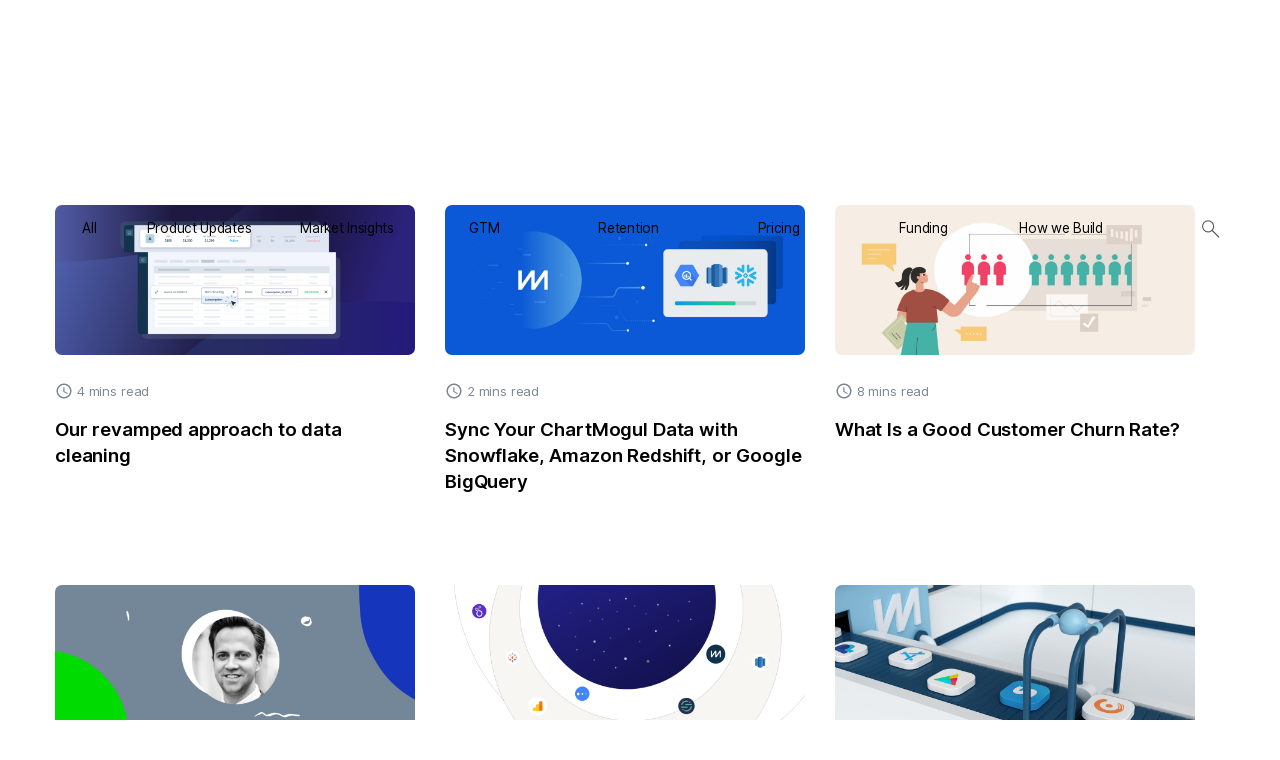

--- FILE ---
content_type: text/html; charset=UTF-8
request_url: https://chartmogul.com/blog/tag/data/
body_size: 36833
content:
<!DOCTYPE html>
<html lang="en">
    <head>
        <meta charset="UTF-8" />
        <meta http-equiv="Content-Type" content="text/html; charset=UTF-8"/>

        <!-- Mobile meta stuff -->
        <meta http-equiv="X-UA-Compatible" content="IE=edge,chrome=1">
        <meta name="HandheldFriendly" content="True">
        <meta name="MobileOptimized" content="320">
        <meta name="viewport" content="width=device-width, initial-scale=1">
        <meta http-equiv="cleartype" content="on">

        <!-- Google site verification -->
        <meta name="google-site-verification" content="HuNmBeb05CaWufqQYqdAR2dcW560WXNtxq9RGcg3qXo" />

        <!-- Segment Analytics + GTM -->
                  <script type="text/plain" data-cookieconsent="statistics">
            import('/-/shared/seg.js').then(m=>m.initialize({
              isProduction: true,
              source: 'blog',
              jitsu: 'nRi4P3EsjSjF349CmkUsIxQkv3jGDtpM:WrPcaOk9F3XyjXEBa47pUBozub8B31Sg',
              segment: 'VsERjbqFvauOcjDu6EfNc3aMdhkz5q8S',
              gtm: 'GTM-PFZS2W6',
            }, () => window.cmCookiebot?.consent))
          </script>
        
        <!-- Apple  -->
        <meta name="apple-mobile-web-app-title" content="ChartMogul Blog">

        <!-- Touch Icons  -->
        <link rel="apple-touch-icon" sizes="180x180" href="https://chartmogul.com/assets/img/brand/icon-180.png">
        <link rel="icon" type="image/png" href="https://chartmogul.com/assets/img/brand/icon-32.png" sizes="32x32">
        <link rel="icon" type="image/png" href="https://chartmogul.com/assets/img/brand/icon-192.png" sizes="192x192">

        <!-- Win 8/8.1  -->
        <meta name="msapplication-TileImage" content="https://chartmogul.com/assets/img/TileImage-144x144.png"/>
        <meta name="msapplication-TileColor" content="#12324B"/>

        <!-- Theme color for iOS Safari -->
        <meta name="theme-color" content="#12324B">
        
        <!-- Fonts -->
        <link rel="preload" as="style" href="https://fonts.googleapis.com/css?family=Noto+Sans:400,400i,700,700i&display=swap" onload="this.onload=null;this.rel='stylesheet'">
        <link rel="preload" as="style" href="https://use.typekit.net/rvy6hur.css" onload="this.onload=null;this.rel='stylesheet'">

        
    <meta name="twitter:title" content="ChartMogul">
    <meta name="twitter:description" content="Get all your SaaS &amp; Subscription Metrics with a Single Click! MRR, churn, LTV and much more.">

    <meta name="twitter:image:src" content="https://chartmogul.com/blog/wp-content/uploads/2024/11/blog-data-editing-1-1024x427.png">
        

<meta content="website" property="og:type">
<meta content="ChartMogul" property="og:site_name">

    <meta property="og:title" content="ChartMogul">
    <meta property="og:url" content="https://chartmogul.com/blog/ ">
    <meta property="og:description" content="Get all your SaaS &amp; Subscription Metrics with a Single Click! MRR, churn, LTV and much more.">

    <meta property="og:image" content="https://chartmogul.com/blog/wp-content/uploads/2024/11/blog-data-editing-1-1024x427.png">

        <meta name='robots' content='index, follow, max-image-preview:large' />
	<style>img:is([sizes="auto" i], [sizes^="auto," i]) { contain-intrinsic-size: 3000px 1500px }</style>
	
	<!-- This site is optimized with the Yoast SEO plugin v25.8 - https://yoast.com/wordpress/plugins/seo/ -->
	<title>data Archives | ChartMogul</title>
	<link rel="canonical" href="https://chartmogul.com/blog/tag/data/" />
	<meta property="og:locale" content="en_US" />
	<meta property="og:type" content="article" />
	<meta property="og:title" content="data Archives | ChartMogul" />
	<meta property="og:url" content="https://chartmogul.com/blog/tag/data/" />
	<meta property="og:site_name" content="ChartMogul" />
	<meta name="twitter:card" content="summary_large_image" />
	<meta name="twitter:site" content="@chartmogul" />
	<script type="application/ld+json" class="yoast-schema-graph">{"@context":"https://schema.org","@graph":[{"@type":"CollectionPage","@id":"https://chartmogul.com/blog/tag/data/","url":"https://chartmogul.com/blog/tag/data/","name":"data Archives | ChartMogul","isPartOf":{"@id":"https://chartmogul.com/blog/#website"},"primaryImageOfPage":{"@id":"https://chartmogul.com/blog/tag/data/#primaryimage"},"image":{"@id":"https://chartmogul.com/blog/tag/data/#primaryimage"},"thumbnailUrl":"https://chartmogul.com/blog/wp-content/uploads/2024/11/blog-data-editing-1.png","breadcrumb":{"@id":"https://chartmogul.com/blog/tag/data/#breadcrumb"},"inLanguage":"en-US"},{"@type":"ImageObject","inLanguage":"en-US","@id":"https://chartmogul.com/blog/tag/data/#primaryimage","url":"https://chartmogul.com/blog/wp-content/uploads/2024/11/blog-data-editing-1.png","contentUrl":"https://chartmogul.com/blog/wp-content/uploads/2024/11/blog-data-editing-1.png","width":3000,"height":1250},{"@type":"BreadcrumbList","@id":"https://chartmogul.com/blog/tag/data/#breadcrumb","itemListElement":[{"@type":"ListItem","position":1,"name":"Home","item":"https://chartmogul.com/blog/"},{"@type":"ListItem","position":2,"name":"data"}]},{"@type":"WebSite","@id":"https://chartmogul.com/blog/#website","url":"https://chartmogul.com/blog/","name":"ChartMogul","description":"Get all your SaaS &amp; Subscription Metrics with a Single Click! MRR, churn, LTV and much more.","publisher":{"@id":"https://chartmogul.com/blog/#organization"},"potentialAction":[{"@type":"SearchAction","target":{"@type":"EntryPoint","urlTemplate":"https://chartmogul.com/blog/?s={search_term_string}"},"query-input":{"@type":"PropertyValueSpecification","valueRequired":true,"valueName":"search_term_string"}}],"inLanguage":"en-US"},{"@type":"Organization","@id":"https://chartmogul.com/blog/#organization","name":"ChartMogul","url":"https://chartmogul.com/blog/","logo":{"@type":"ImageObject","inLanguage":"en-US","@id":"https://chartmogul.com/blog/#/schema/logo/image/","url":"https://chartmogul.com/blog/wp-content/uploads/2019/05/ChartMogul-Logo.png","contentUrl":"https://chartmogul.com/blog/wp-content/uploads/2019/05/ChartMogul-Logo.png","width":278,"height":52,"caption":"ChartMogul"},"image":{"@id":"https://chartmogul.com/blog/#/schema/logo/image/"},"sameAs":["https://www.facebook.com/chartmogul","https://x.com/chartmogul","https://www.linkedin.com/company/chartmogul/"]}]}</script>
	<!-- / Yoast SEO plugin. -->


<link rel="alternate" type="application/rss+xml" title="ChartMogul &raquo; Feed" href="https://chartmogul.com/blog/feed/" />
<link rel="alternate" type="application/rss+xml" title="ChartMogul &raquo; Comments Feed" href="https://chartmogul.com/blog/comments/feed/" />
<link rel="alternate" type="application/rss+xml" title="ChartMogul &raquo; data Tag Feed" href="https://chartmogul.com/blog/tag/data/feed/" />
<link rel='stylesheet' id='wp-block-library-css' href='https://chartmogul.com/blog/wp-includes/css/dist/block-library/style.min.css?ver=6.8.3' type='text/css' media='all' />
<style id='classic-theme-styles-inline-css' type='text/css'>
/*! This file is auto-generated */
.wp-block-button__link{color:#fff;background-color:#32373c;border-radius:9999px;box-shadow:none;text-decoration:none;padding:calc(.667em + 2px) calc(1.333em + 2px);font-size:1.125em}.wp-block-file__button{background:#32373c;color:#fff;text-decoration:none}
</style>
<style id='global-styles-inline-css' type='text/css'>
:root{--wp--preset--aspect-ratio--square: 1;--wp--preset--aspect-ratio--4-3: 4/3;--wp--preset--aspect-ratio--3-4: 3/4;--wp--preset--aspect-ratio--3-2: 3/2;--wp--preset--aspect-ratio--2-3: 2/3;--wp--preset--aspect-ratio--16-9: 16/9;--wp--preset--aspect-ratio--9-16: 9/16;--wp--preset--color--black: #000000;--wp--preset--color--cyan-bluish-gray: #abb8c3;--wp--preset--color--white: #ffffff;--wp--preset--color--pale-pink: #f78da7;--wp--preset--color--vivid-red: #cf2e2e;--wp--preset--color--luminous-vivid-orange: #ff6900;--wp--preset--color--luminous-vivid-amber: #fcb900;--wp--preset--color--light-green-cyan: #7bdcb5;--wp--preset--color--vivid-green-cyan: #00d084;--wp--preset--color--pale-cyan-blue: #8ed1fc;--wp--preset--color--vivid-cyan-blue: #0693e3;--wp--preset--color--vivid-purple: #9b51e0;--wp--preset--gradient--vivid-cyan-blue-to-vivid-purple: linear-gradient(135deg,rgba(6,147,227,1) 0%,rgb(155,81,224) 100%);--wp--preset--gradient--light-green-cyan-to-vivid-green-cyan: linear-gradient(135deg,rgb(122,220,180) 0%,rgb(0,208,130) 100%);--wp--preset--gradient--luminous-vivid-amber-to-luminous-vivid-orange: linear-gradient(135deg,rgba(252,185,0,1) 0%,rgba(255,105,0,1) 100%);--wp--preset--gradient--luminous-vivid-orange-to-vivid-red: linear-gradient(135deg,rgba(255,105,0,1) 0%,rgb(207,46,46) 100%);--wp--preset--gradient--very-light-gray-to-cyan-bluish-gray: linear-gradient(135deg,rgb(238,238,238) 0%,rgb(169,184,195) 100%);--wp--preset--gradient--cool-to-warm-spectrum: linear-gradient(135deg,rgb(74,234,220) 0%,rgb(151,120,209) 20%,rgb(207,42,186) 40%,rgb(238,44,130) 60%,rgb(251,105,98) 80%,rgb(254,248,76) 100%);--wp--preset--gradient--blush-light-purple: linear-gradient(135deg,rgb(255,206,236) 0%,rgb(152,150,240) 100%);--wp--preset--gradient--blush-bordeaux: linear-gradient(135deg,rgb(254,205,165) 0%,rgb(254,45,45) 50%,rgb(107,0,62) 100%);--wp--preset--gradient--luminous-dusk: linear-gradient(135deg,rgb(255,203,112) 0%,rgb(199,81,192) 50%,rgb(65,88,208) 100%);--wp--preset--gradient--pale-ocean: linear-gradient(135deg,rgb(255,245,203) 0%,rgb(182,227,212) 50%,rgb(51,167,181) 100%);--wp--preset--gradient--electric-grass: linear-gradient(135deg,rgb(202,248,128) 0%,rgb(113,206,126) 100%);--wp--preset--gradient--midnight: linear-gradient(135deg,rgb(2,3,129) 0%,rgb(40,116,252) 100%);--wp--preset--font-size--small: 13px;--wp--preset--font-size--medium: 20px;--wp--preset--font-size--large: 36px;--wp--preset--font-size--x-large: 42px;--wp--preset--spacing--20: 0.44rem;--wp--preset--spacing--30: 0.67rem;--wp--preset--spacing--40: 1rem;--wp--preset--spacing--50: 1.5rem;--wp--preset--spacing--60: 2.25rem;--wp--preset--spacing--70: 3.38rem;--wp--preset--spacing--80: 5.06rem;--wp--preset--shadow--natural: 6px 6px 9px rgba(0, 0, 0, 0.2);--wp--preset--shadow--deep: 12px 12px 50px rgba(0, 0, 0, 0.4);--wp--preset--shadow--sharp: 6px 6px 0px rgba(0, 0, 0, 0.2);--wp--preset--shadow--outlined: 6px 6px 0px -3px rgba(255, 255, 255, 1), 6px 6px rgba(0, 0, 0, 1);--wp--preset--shadow--crisp: 6px 6px 0px rgba(0, 0, 0, 1);}:where(.is-layout-flex){gap: 0.5em;}:where(.is-layout-grid){gap: 0.5em;}body .is-layout-flex{display: flex;}.is-layout-flex{flex-wrap: wrap;align-items: center;}.is-layout-flex > :is(*, div){margin: 0;}body .is-layout-grid{display: grid;}.is-layout-grid > :is(*, div){margin: 0;}:where(.wp-block-columns.is-layout-flex){gap: 2em;}:where(.wp-block-columns.is-layout-grid){gap: 2em;}:where(.wp-block-post-template.is-layout-flex){gap: 1.25em;}:where(.wp-block-post-template.is-layout-grid){gap: 1.25em;}.has-black-color{color: var(--wp--preset--color--black) !important;}.has-cyan-bluish-gray-color{color: var(--wp--preset--color--cyan-bluish-gray) !important;}.has-white-color{color: var(--wp--preset--color--white) !important;}.has-pale-pink-color{color: var(--wp--preset--color--pale-pink) !important;}.has-vivid-red-color{color: var(--wp--preset--color--vivid-red) !important;}.has-luminous-vivid-orange-color{color: var(--wp--preset--color--luminous-vivid-orange) !important;}.has-luminous-vivid-amber-color{color: var(--wp--preset--color--luminous-vivid-amber) !important;}.has-light-green-cyan-color{color: var(--wp--preset--color--light-green-cyan) !important;}.has-vivid-green-cyan-color{color: var(--wp--preset--color--vivid-green-cyan) !important;}.has-pale-cyan-blue-color{color: var(--wp--preset--color--pale-cyan-blue) !important;}.has-vivid-cyan-blue-color{color: var(--wp--preset--color--vivid-cyan-blue) !important;}.has-vivid-purple-color{color: var(--wp--preset--color--vivid-purple) !important;}.has-black-background-color{background-color: var(--wp--preset--color--black) !important;}.has-cyan-bluish-gray-background-color{background-color: var(--wp--preset--color--cyan-bluish-gray) !important;}.has-white-background-color{background-color: var(--wp--preset--color--white) !important;}.has-pale-pink-background-color{background-color: var(--wp--preset--color--pale-pink) !important;}.has-vivid-red-background-color{background-color: var(--wp--preset--color--vivid-red) !important;}.has-luminous-vivid-orange-background-color{background-color: var(--wp--preset--color--luminous-vivid-orange) !important;}.has-luminous-vivid-amber-background-color{background-color: var(--wp--preset--color--luminous-vivid-amber) !important;}.has-light-green-cyan-background-color{background-color: var(--wp--preset--color--light-green-cyan) !important;}.has-vivid-green-cyan-background-color{background-color: var(--wp--preset--color--vivid-green-cyan) !important;}.has-pale-cyan-blue-background-color{background-color: var(--wp--preset--color--pale-cyan-blue) !important;}.has-vivid-cyan-blue-background-color{background-color: var(--wp--preset--color--vivid-cyan-blue) !important;}.has-vivid-purple-background-color{background-color: var(--wp--preset--color--vivid-purple) !important;}.has-black-border-color{border-color: var(--wp--preset--color--black) !important;}.has-cyan-bluish-gray-border-color{border-color: var(--wp--preset--color--cyan-bluish-gray) !important;}.has-white-border-color{border-color: var(--wp--preset--color--white) !important;}.has-pale-pink-border-color{border-color: var(--wp--preset--color--pale-pink) !important;}.has-vivid-red-border-color{border-color: var(--wp--preset--color--vivid-red) !important;}.has-luminous-vivid-orange-border-color{border-color: var(--wp--preset--color--luminous-vivid-orange) !important;}.has-luminous-vivid-amber-border-color{border-color: var(--wp--preset--color--luminous-vivid-amber) !important;}.has-light-green-cyan-border-color{border-color: var(--wp--preset--color--light-green-cyan) !important;}.has-vivid-green-cyan-border-color{border-color: var(--wp--preset--color--vivid-green-cyan) !important;}.has-pale-cyan-blue-border-color{border-color: var(--wp--preset--color--pale-cyan-blue) !important;}.has-vivid-cyan-blue-border-color{border-color: var(--wp--preset--color--vivid-cyan-blue) !important;}.has-vivid-purple-border-color{border-color: var(--wp--preset--color--vivid-purple) !important;}.has-vivid-cyan-blue-to-vivid-purple-gradient-background{background: var(--wp--preset--gradient--vivid-cyan-blue-to-vivid-purple) !important;}.has-light-green-cyan-to-vivid-green-cyan-gradient-background{background: var(--wp--preset--gradient--light-green-cyan-to-vivid-green-cyan) !important;}.has-luminous-vivid-amber-to-luminous-vivid-orange-gradient-background{background: var(--wp--preset--gradient--luminous-vivid-amber-to-luminous-vivid-orange) !important;}.has-luminous-vivid-orange-to-vivid-red-gradient-background{background: var(--wp--preset--gradient--luminous-vivid-orange-to-vivid-red) !important;}.has-very-light-gray-to-cyan-bluish-gray-gradient-background{background: var(--wp--preset--gradient--very-light-gray-to-cyan-bluish-gray) !important;}.has-cool-to-warm-spectrum-gradient-background{background: var(--wp--preset--gradient--cool-to-warm-spectrum) !important;}.has-blush-light-purple-gradient-background{background: var(--wp--preset--gradient--blush-light-purple) !important;}.has-blush-bordeaux-gradient-background{background: var(--wp--preset--gradient--blush-bordeaux) !important;}.has-luminous-dusk-gradient-background{background: var(--wp--preset--gradient--luminous-dusk) !important;}.has-pale-ocean-gradient-background{background: var(--wp--preset--gradient--pale-ocean) !important;}.has-electric-grass-gradient-background{background: var(--wp--preset--gradient--electric-grass) !important;}.has-midnight-gradient-background{background: var(--wp--preset--gradient--midnight) !important;}.has-small-font-size{font-size: var(--wp--preset--font-size--small) !important;}.has-medium-font-size{font-size: var(--wp--preset--font-size--medium) !important;}.has-large-font-size{font-size: var(--wp--preset--font-size--large) !important;}.has-x-large-font-size{font-size: var(--wp--preset--font-size--x-large) !important;}
:where(.wp-block-post-template.is-layout-flex){gap: 1.25em;}:where(.wp-block-post-template.is-layout-grid){gap: 1.25em;}
:where(.wp-block-columns.is-layout-flex){gap: 2em;}:where(.wp-block-columns.is-layout-grid){gap: 2em;}
:root :where(.wp-block-pullquote){font-size: 1.5em;line-height: 1.6;}
</style>
<link rel="https://api.w.org/" href="https://chartmogul.com/blog/wp-json/" /><link rel="alternate" title="JSON" type="application/json" href="https://chartmogul.com/blog/wp-json/wp/v2/tags/29" /><link rel="EditURI" type="application/rsd+xml" title="RSD" href="https://chartmogul.com/blog/xmlrpc.php?rsd" />
<meta name="generator" content="WordPress 6.8.3" />
<link rel="icon" href="https://chartmogul.com/blog/wp-content/uploads/2018/06/favicon-96x96.png" sizes="32x32" />
<link rel="icon" href="https://chartmogul.com/blog/wp-content/uploads/2018/06/favicon-96x96.png" sizes="192x192" />
<link rel="apple-touch-icon" href="https://chartmogul.com/blog/wp-content/uploads/2018/06/favicon-96x96.png" />
<meta name="msapplication-TileImage" content="https://chartmogul.com/blog/wp-content/uploads/2018/06/favicon-96x96.png" />

        <script src="https://chartmogul.com/-/layouts/base/index.js"></script>
        <script defer src="https://chartmogul.com/-/components/yozo-lib.js"
          onload="window.dispatchEvent(new CustomEvent('yozoloaded'))"
        ></script>
        <script defer src="https://chartmogul.com/cookies/cookie-banner.js"></script>
        <script defer src="https://chartmogul.com/blog/wp-content/themes/chartmogul/assets/main.js"></script>

        <link rel="stylesheet" href="https://chartmogul.com/assets/css/chartmogul.min.css">
        <link rel="stylesheet" href="https://chartmogul.com/blog/wp-content/themes/chartmogul/assets/main.css">

    </head>
    <body class="archive tag tag-data tag-29 wp-theme-chartmogul" >

        <navigation-menu static></navigation-menu>

<nav class="menu">
    <div class="container">
        <div class="row">
            <div class="col-sm-12">
                <ul class="menu__categories list-unstyled">
                    <li class="cat-item ">
                        <a href="https://chartmogul.com/blog">All</a>
                    </li>
                    	<li class="cat-item cat-item-39"><a href="https://chartmogul.com/blog/category/product-updates/">Product Updates</a>
</li>
	<li class="cat-item cat-item-11"><a href="https://chartmogul.com/blog/category/market-insights/">Market Insights</a>
</li>
	<li class="cat-item cat-item-12"><a href="https://chartmogul.com/blog/category/gtm/">GTM</a>
</li>
	<li class="cat-item cat-item-1998"><a href="https://chartmogul.com/blog/category/retention/">Retention</a>
</li>
	<li class="cat-item cat-item-14"><a href="https://chartmogul.com/blog/category/pricing/">Pricing</a>
</li>
	<li class="cat-item cat-item-93"><a href="https://chartmogul.com/blog/category/funding/">Funding</a>
</li>
	<li class="cat-item cat-item-13"><a href="https://chartmogul.com/blog/category/how-we-build/">How we Build</a>
</li>
                    <li class="cat-item">
                        <a class="search-open js-search-open" href="#" role="button">
                            <svg class="icon icon--stroke icon--search" xmlns="http://www.w3.org/2000/svg" viewBox="0 0 33 32" >
                                 <g>
                                   <path class="a" d="M18.4,18.4,30.6,30.6"/>
                                   <path class="a" d="M21.4,11.2A10.2,10.2,0,1,1,11.2,1,10.24,10.24,0,0,1,21.4,11.2Z"/>
                                 </g>
                            </svg>
                        </a>
                    </li>
                </ul>
                <form class="form form--search form--search-menu" role="search" method="get" id="searchform" action="https://chartmogul.com/blog/" >
                <input class="form-control" type="search" value="" name="s" id="s" placeholder="Search …" />
                <input type="submit" id="searchsubmit" value="Search" />
                <button class="close">&times;</button>
            </form>            </div>
        </div>
    </div>
</nav>


        <div class="content main container">
            <div class="row">
                <div class="col-lg-12 article-grid">
        <div class="hentry">
    <div class="article-wrapper">

                <div class="featured-image">
            <a href="https://chartmogul.com/blog/our-revamped-approach-to-data-cleaning/"><img width="1200" height="500" src="https://chartmogul.com/blog/wp-content/uploads/2024/11/blog-data-editing-1-1200x500.png" class="attachment-teaser size-teaser wp-post-image" alt="" decoding="async" fetchpriority="high" srcset="https://chartmogul.com/blog/wp-content/uploads/2024/11/blog-data-editing-1-1200x500.png 1200w, https://chartmogul.com/blog/wp-content/uploads/2024/11/blog-data-editing-1-300x125.png 300w, https://chartmogul.com/blog/wp-content/uploads/2024/11/blog-data-editing-1-1024x427.png 1024w, https://chartmogul.com/blog/wp-content/uploads/2024/11/blog-data-editing-1-1536x640.png 1536w, https://chartmogul.com/blog/wp-content/uploads/2024/11/blog-data-editing-1-2048x853.png 2048w, https://chartmogul.com/blog/wp-content/uploads/2024/11/blog-data-editing-1-360x150.png 360w, https://chartmogul.com/blog/wp-content/uploads/2024/11/blog-data-editing-1-720x300.png 720w, https://chartmogul.com/blog/wp-content/uploads/2024/11/blog-data-editing-1-1920x800.png 1920w, https://chartmogul.com/blog/wp-content/uploads/2024/11/blog-data-editing-1-300x125@2x.png 600w" sizes="(max-width: 1200px) 100vw, 1200px" /></a>
        </div>
        
        <span class="reading-time">               
            <svg width="18" height="18" viewBox="0 0 18 18" fill="none">
                <path d="M8.9925 1.5C4.8525 1.5 1.5 4.86 1.5 9C1.5 13.14 4.8525 16.5 8.9925 16.5C13.14 16.5 16.5 13.14 16.5 9C16.5 4.86 13.14 1.5 8.9925 1.5ZM9 15C5.685 15 3 12.315 3 9C3 5.685 5.685 3 9 3C12.315 3 15 5.685 15 9C15 12.315 12.315 15 9 15ZM9.375 5.25H8.25V9.75L12.1875 12.1125L12.75 11.19L9.375 9.1875V5.25Z" fill="#7F8594"/>
            </svg>
            <span>
                4 mins read            </span>
        </span>

        <h1 class="entry-title">
            <a href="https://chartmogul.com/blog/our-revamped-approach-to-data-cleaning/">Our revamped approach to data cleaning</a>
        </h1>

    </div>
</div><div class="hentry">
    <div class="article-wrapper">

                <div class="featured-image">
            <a href="https://chartmogul.com/blog/configure-snowflake-bigquery-redshift-as-destination/"><img width="1200" height="500" src="https://chartmogul.com/blog/wp-content/uploads/2022/07/blogNew-data-warehouse-destinations-1200x500.jpeg" class="attachment-teaser size-teaser wp-post-image" alt="(blog)New-data-warehouse-destinations" decoding="async" srcset="https://chartmogul.com/blog/wp-content/uploads/2022/07/blogNew-data-warehouse-destinations-1200x500.jpeg 1200w, https://chartmogul.com/blog/wp-content/uploads/2022/07/blogNew-data-warehouse-destinations-300x125.jpeg 300w, https://chartmogul.com/blog/wp-content/uploads/2022/07/blogNew-data-warehouse-destinations-1024x427.jpeg 1024w, https://chartmogul.com/blog/wp-content/uploads/2022/07/blogNew-data-warehouse-destinations-1536x640.jpeg 1536w, https://chartmogul.com/blog/wp-content/uploads/2022/07/blogNew-data-warehouse-destinations-2048x853.jpeg 2048w, https://chartmogul.com/blog/wp-content/uploads/2022/07/blogNew-data-warehouse-destinations-500x208.jpeg 500w, https://chartmogul.com/blog/wp-content/uploads/2022/07/blogNew-data-warehouse-destinations-800x333.jpeg 800w, https://chartmogul.com/blog/wp-content/uploads/2022/07/blogNew-data-warehouse-destinations-1280x533.jpeg 1280w, https://chartmogul.com/blog/wp-content/uploads/2022/07/blogNew-data-warehouse-destinations-1920x800.jpeg 1920w, https://chartmogul.com/blog/wp-content/uploads/2022/07/blogNew-data-warehouse-destinations-360x150.jpeg 360w, https://chartmogul.com/blog/wp-content/uploads/2022/07/blogNew-data-warehouse-destinations-720x300.jpeg 720w, https://chartmogul.com/blog/wp-content/uploads/2022/07/blogNew-data-warehouse-destinations-300x125@2x.jpeg 600w, https://chartmogul.com/blog/wp-content/uploads/2022/07/blogNew-data-warehouse-destinations-500x208@2x.jpeg 1000w, https://chartmogul.com/blog/wp-content/uploads/2022/07/blogNew-data-warehouse-destinations-800x333@2x.jpeg 1600w" sizes="(max-width: 1200px) 100vw, 1200px" /></a>
        </div>
        
        <span class="reading-time">               
            <svg width="18" height="18" viewBox="0 0 18 18" fill="none">
                <path d="M8.9925 1.5C4.8525 1.5 1.5 4.86 1.5 9C1.5 13.14 4.8525 16.5 8.9925 16.5C13.14 16.5 16.5 13.14 16.5 9C16.5 4.86 13.14 1.5 8.9925 1.5ZM9 15C5.685 15 3 12.315 3 9C3 5.685 5.685 3 9 3C12.315 3 15 5.685 15 9C15 12.315 12.315 15 9 15ZM9.375 5.25H8.25V9.75L12.1875 12.1125L12.75 11.19L9.375 9.1875V5.25Z" fill="#7F8594"/>
            </svg>
            <span>
                2 mins read            </span>
        </span>

        <h1 class="entry-title">
            <a href="https://chartmogul.com/blog/configure-snowflake-bigquery-redshift-as-destination/">Sync Your ChartMogul Data with Snowflake, Amazon Redshift, or Google BigQuery</a>
        </h1>

    </div>
</div><div class="hentry">
    <div class="article-wrapper">

                <div class="featured-image">
            <a href="https://chartmogul.com/blog/good-customer-churn-rate/"><img width="1200" height="500" src="https://chartmogul.com/blog/wp-content/uploads/2022/02/blogWhat_s-a-good-Customer-Churn-Rate-1200x500.jpeg" class="attachment-teaser size-teaser wp-post-image" alt="Whats_a_good_customer_churn_rate" decoding="async" srcset="https://chartmogul.com/blog/wp-content/uploads/2022/02/blogWhat_s-a-good-Customer-Churn-Rate-1200x500.jpeg 1200w, https://chartmogul.com/blog/wp-content/uploads/2022/02/blogWhat_s-a-good-Customer-Churn-Rate-300x125.jpeg 300w, https://chartmogul.com/blog/wp-content/uploads/2022/02/blogWhat_s-a-good-Customer-Churn-Rate-1024x427.jpeg 1024w, https://chartmogul.com/blog/wp-content/uploads/2022/02/blogWhat_s-a-good-Customer-Churn-Rate-1536x640.jpeg 1536w, https://chartmogul.com/blog/wp-content/uploads/2022/02/blogWhat_s-a-good-Customer-Churn-Rate-2048x853.jpeg 2048w, https://chartmogul.com/blog/wp-content/uploads/2022/02/blogWhat_s-a-good-Customer-Churn-Rate-500x208.jpeg 500w, https://chartmogul.com/blog/wp-content/uploads/2022/02/blogWhat_s-a-good-Customer-Churn-Rate-800x333.jpeg 800w, https://chartmogul.com/blog/wp-content/uploads/2022/02/blogWhat_s-a-good-Customer-Churn-Rate-1280x533.jpeg 1280w, https://chartmogul.com/blog/wp-content/uploads/2022/02/blogWhat_s-a-good-Customer-Churn-Rate-1920x800.jpeg 1920w, https://chartmogul.com/blog/wp-content/uploads/2022/02/blogWhat_s-a-good-Customer-Churn-Rate-360x150.jpeg 360w, https://chartmogul.com/blog/wp-content/uploads/2022/02/blogWhat_s-a-good-Customer-Churn-Rate-720x300.jpeg 720w, https://chartmogul.com/blog/wp-content/uploads/2022/02/blogWhat_s-a-good-Customer-Churn-Rate-300x125@2x.jpeg 600w, https://chartmogul.com/blog/wp-content/uploads/2022/02/blogWhat_s-a-good-Customer-Churn-Rate-500x208@2x.jpeg 1000w, https://chartmogul.com/blog/wp-content/uploads/2022/02/blogWhat_s-a-good-Customer-Churn-Rate-800x333@2x.jpeg 1600w" sizes="(max-width: 1200px) 100vw, 1200px" /></a>
        </div>
        
        <span class="reading-time">               
            <svg width="18" height="18" viewBox="0 0 18 18" fill="none">
                <path d="M8.9925 1.5C4.8525 1.5 1.5 4.86 1.5 9C1.5 13.14 4.8525 16.5 8.9925 16.5C13.14 16.5 16.5 13.14 16.5 9C16.5 4.86 13.14 1.5 8.9925 1.5ZM9 15C5.685 15 3 12.315 3 9C3 5.685 5.685 3 9 3C12.315 3 15 5.685 15 9C15 12.315 12.315 15 9 15ZM9.375 5.25H8.25V9.75L12.1875 12.1125L12.75 11.19L9.375 9.1875V5.25Z" fill="#7F8594"/>
            </svg>
            <span>
                8 mins read            </span>
        </span>

        <h1 class="entry-title">
            <a href="https://chartmogul.com/blog/good-customer-churn-rate/">What Is a Good Customer Churn Rate?</a>
        </h1>

    </div>
</div><div class="hentry">
    <div class="article-wrapper">

                <div class="featured-image">
            <a href="https://chartmogul.com/blog/sage-hr-data-culture/"><img width="1200" height="500" src="https://chartmogul.com/blog/wp-content/uploads/2021/04/blog-cover_Sage_HR_-1200x500.png" class="attachment-teaser size-teaser wp-post-image" alt="Sage HR data culture" decoding="async" loading="lazy" srcset="https://chartmogul.com/blog/wp-content/uploads/2021/04/blog-cover_Sage_HR_-1200x500.png 1200w, https://chartmogul.com/blog/wp-content/uploads/2021/04/blog-cover_Sage_HR_-360x150.png 360w" sizes="auto, (max-width: 1200px) 100vw, 1200px" /></a>
        </div>
        
        <span class="reading-time">               
            <svg width="18" height="18" viewBox="0 0 18 18" fill="none">
                <path d="M8.9925 1.5C4.8525 1.5 1.5 4.86 1.5 9C1.5 13.14 4.8525 16.5 8.9925 16.5C13.14 16.5 16.5 13.14 16.5 9C16.5 4.86 13.14 1.5 8.9925 1.5ZM9 15C5.685 15 3 12.315 3 9C3 5.685 5.685 3 9 3C12.315 3 15 5.685 15 9C15 12.315 12.315 15 9 15ZM9.375 5.25H8.25V9.75L12.1875 12.1125L12.75 11.19L9.375 9.1875V5.25Z" fill="#7F8594"/>
            </svg>
            <span>
                5 mins read            </span>
        </span>

        <h1 class="entry-title">
            <a href="https://chartmogul.com/blog/sage-hr-data-culture/">How a Strong Data Culture Underpinned a Successful Acquisition between CakeHR and Sage</a>
        </h1>

    </div>
</div><div class="hentry">
    <div class="article-wrapper">

                <div class="featured-image">
            <a href="https://chartmogul.com/blog/rise-of-self-service-analytics/"><img width="1200" height="500" src="https://chartmogul.com/blog/wp-content/uploads/2020/08/the_rise_of_self_service_analytics-1200x500.png" class="attachment-teaser size-teaser wp-post-image" alt="rise of self service analytics" decoding="async" loading="lazy" srcset="https://chartmogul.com/blog/wp-content/uploads/2020/08/the_rise_of_self_service_analytics-1200x500.png 1200w, https://chartmogul.com/blog/wp-content/uploads/2020/08/the_rise_of_self_service_analytics-300x125.png 300w, https://chartmogul.com/blog/wp-content/uploads/2020/08/the_rise_of_self_service_analytics-1024x427.png 1024w, https://chartmogul.com/blog/wp-content/uploads/2020/08/the_rise_of_self_service_analytics-1536x640.png 1536w, https://chartmogul.com/blog/wp-content/uploads/2020/08/the_rise_of_self_service_analytics-2048x853.png 2048w, https://chartmogul.com/blog/wp-content/uploads/2020/08/the_rise_of_self_service_analytics-360x150.png 360w, https://chartmogul.com/blog/wp-content/uploads/2020/08/the_rise_of_self_service_analytics-720x300.png 720w, https://chartmogul.com/blog/wp-content/uploads/2020/08/the_rise_of_self_service_analytics-1920x800.png 1920w, https://chartmogul.com/blog/wp-content/uploads/2020/08/the_rise_of_self_service_analytics-1200x500@2x.png 2400w, https://chartmogul.com/blog/wp-content/uploads/2020/08/the_rise_of_self_service_analytics-300x125@2x.png 600w, https://chartmogul.com/blog/wp-content/uploads/2020/08/the_rise_of_self_service_analytics-720x300@2x.png 1440w" sizes="auto, (max-width: 1200px) 100vw, 1200px" /></a>
        </div>
        
        <span class="reading-time">               
            <svg width="18" height="18" viewBox="0 0 18 18" fill="none">
                <path d="M8.9925 1.5C4.8525 1.5 1.5 4.86 1.5 9C1.5 13.14 4.8525 16.5 8.9925 16.5C13.14 16.5 16.5 13.14 16.5 9C16.5 4.86 13.14 1.5 8.9925 1.5ZM9 15C5.685 15 3 12.315 3 9C3 5.685 5.685 3 9 3C12.315 3 15 5.685 15 9C15 12.315 12.315 15 9 15ZM9.375 5.25H8.25V9.75L12.1875 12.1125L12.75 11.19L9.375 9.1875V5.25Z" fill="#7F8594"/>
            </svg>
            <span>
                5 mins read            </span>
        </span>

        <h1 class="entry-title">
            <a href="https://chartmogul.com/blog/rise-of-self-service-analytics/">The Rise of Self-Service Analytics</a>
        </h1>

    </div>
</div><div class="hentry">
    <div class="article-wrapper">

                <div class="featured-image">
            <a href="https://chartmogul.com/blog/introducing-subscription-data-platform/"><img width="1200" height="500" src="https://chartmogul.com/blog/wp-content/uploads/2020/03/Subscription_Data_Platform_blog-1200x500.jpg" class="attachment-teaser size-teaser wp-post-image" alt="Introducing the ChartMogul Subscription Data Platform" decoding="async" loading="lazy" srcset="https://chartmogul.com/blog/wp-content/uploads/2020/03/Subscription_Data_Platform_blog.jpg 1200w, https://chartmogul.com/blog/wp-content/uploads/2020/03/Subscription_Data_Platform_blog-300x125.jpg 300w, https://chartmogul.com/blog/wp-content/uploads/2020/03/Subscription_Data_Platform_blog-1024x427.jpg 1024w, https://chartmogul.com/blog/wp-content/uploads/2020/03/Subscription_Data_Platform_blog-360x150.jpg 360w, https://chartmogul.com/blog/wp-content/uploads/2020/03/Subscription_Data_Platform_blog-720x300.jpg 720w, https://chartmogul.com/blog/wp-content/uploads/2020/03/Subscription_Data_Platform_blog-300x125@2x.jpg 600w" sizes="auto, (max-width: 1200px) 100vw, 1200px" /></a>
        </div>
        
        <span class="reading-time">               
            <svg width="18" height="18" viewBox="0 0 18 18" fill="none">
                <path d="M8.9925 1.5C4.8525 1.5 1.5 4.86 1.5 9C1.5 13.14 4.8525 16.5 8.9925 16.5C13.14 16.5 16.5 13.14 16.5 9C16.5 4.86 13.14 1.5 8.9925 1.5ZM9 15C5.685 15 3 12.315 3 9C3 5.685 5.685 3 9 3C12.315 3 15 5.685 15 9C15 12.315 12.315 15 9 15ZM9.375 5.25H8.25V9.75L12.1875 12.1125L12.75 11.19L9.375 9.1875V5.25Z" fill="#7F8594"/>
            </svg>
            <span>
                6 mins read            </span>
        </span>

        <h1 class="entry-title">
            <a href="https://chartmogul.com/blog/introducing-subscription-data-platform/">Introducing the ChartMogul Subscription Data Platform</a>
        </h1>

    </div>
</div><div class="hentry">
    <div class="article-wrapper">

                <div class="featured-image">
            <a href="https://chartmogul.com/blog/data-literacy-deficit/"><img width="940" height="400" src="https://chartmogul.com/blog/wp-content/uploads/2017/05/literacy-header3-940x400.png" class="attachment-teaser size-teaser wp-post-image" alt="" decoding="async" loading="lazy" srcset="https://chartmogul.com/blog/wp-content/uploads/2017/05/literacy-header3-940x400.png 940w, https://chartmogul.com/blog/wp-content/uploads/2017/05/literacy-header3-540x230.png 540w, https://chartmogul.com/blog/wp-content/uploads/2017/05/literacy-header3-940x400@2x.png 1880w, https://chartmogul.com/blog/wp-content/uploads/2017/05/literacy-header3-540x230@2x.png 1080w" sizes="auto, (max-width: 940px) 100vw, 940px" /></a>
        </div>
        
        <span class="reading-time">               
            <svg width="18" height="18" viewBox="0 0 18 18" fill="none">
                <path d="M8.9925 1.5C4.8525 1.5 1.5 4.86 1.5 9C1.5 13.14 4.8525 16.5 8.9925 16.5C13.14 16.5 16.5 13.14 16.5 9C16.5 4.86 13.14 1.5 8.9925 1.5ZM9 15C5.685 15 3 12.315 3 9C3 5.685 5.685 3 9 3C12.315 3 15 5.685 15 9C15 12.315 12.315 15 9 15ZM9.375 5.25H8.25V9.75L12.1875 12.1125L12.75 11.19L9.375 9.1875V5.25Z" fill="#7F8594"/>
            </svg>
            <span>
                9 mins read            </span>
        </span>

        <h1 class="entry-title">
            <a href="https://chartmogul.com/blog/data-literacy-deficit/">The data literacy shortfall: Are we data-driven, or data-duped?</a>
        </h1>

    </div>
</div>
        </div>

        <div class="pagination">
    </div>
    </div>
</div>

    
        

<aside class="section text-center section-cta">
    <div class="container">
        <div class="row">
            <div class="col-sm-12">

                <h1 class="section-cta__title">Try the ChartMogul Subscription Analytics Platform</h1>
                <a class="btn btn-primary js-tracking-signup-btn-bottom" href="https://app.chartmogul.com/sign_up">Start your free trial</a>

            </div>
        </div>
    </div>
</aside>

<footer-menu></footer-menu>

<script type="speculationrules">
{"prefetch":[{"source":"document","where":{"and":[{"href_matches":"\/*"},{"not":{"href_matches":["\/wp-*.php","\/wp-admin\/*","\/wp-content\/uploads\/*","\/wp-content\/*","\/wp-content\/plugins\/*","\/wp-content\/themes\/chartmogul\/*","\/*\\?(.+)"]}},{"not":{"selector_matches":"a[rel~=\"nofollow\"]"}},{"not":{"selector_matches":".no-prefetch, .no-prefetch a"}}]},"eagerness":"conservative"}]}
</script>

</body>
</html>


--- FILE ---
content_type: text/css
request_url: https://chartmogul.com/assets/css/chartmogul.min.css
body_size: 17357
content:
/*! normalize.css v3.0.3 | MIT License | github.com/necolas/normalize.css */html{font-family:sans-serif;-ms-text-size-adjust:100%;-webkit-text-size-adjust:100%}body{margin:0}article,aside,details,figcaption,figure,footer,header,hgroup,main,menu,nav,section,summary{display:block}audio,canvas,progress,video{display:inline-block;vertical-align:baseline}audio:not([controls]){display:none;height:0}[hidden],template{display:none}a{background-color:transparent}a:active,a:hover{outline:0}abbr[title]{border-bottom:1px dotted}b,strong{font-weight:700}dfn{font-style:italic}h1{font-size:2em;margin:.67em 0}mark{background:#ff0;color:#000}small{font-size:80%}sub,sup{font-size:75%;line-height:0;position:relative;vertical-align:baseline}sup{top:-.5em}sub{bottom:-.25em}img{border:0}svg:not(:root){overflow:hidden}figure{margin:1em 40px}hr{box-sizing:content-box;height:0}pre{overflow:auto}code,kbd,pre,samp{font-family:monospace,monospace;font-size:1em}button,input,optgroup,select,textarea{color:inherit;font:inherit;margin:0}button{overflow:visible}button,select{text-transform:none}button,html input[type=button],input[type=reset],input[type=submit]{-webkit-appearance:button;cursor:pointer}button[disabled],html input[disabled]{cursor:default}button::-moz-focus-inner,input::-moz-focus-inner{border:0;padding:0}input{line-height:normal}input[type=checkbox],input[type=radio]{box-sizing:border-box;padding:0}input[type=number]::-webkit-inner-spin-button,input[type=number]::-webkit-outer-spin-button{height:auto}input[type=search]{-webkit-appearance:textfield;box-sizing:content-box}input[type=search]::-webkit-search-cancel-button,input[type=search]::-webkit-search-decoration{-webkit-appearance:none}fieldset{border:1px solid #c0c0c0;margin:0 2px;padding:.35em .625em .75em}legend{border:0;padding:0}textarea{overflow:auto}optgroup{font-weight:700}table{border-collapse:collapse;border-spacing:0}td,th{padding:0}.gradient-overlay{position:relative}.gradient-overlay,.gradient-overlay:after{transition:.2s ease-out}.gradient-overlay:after{content:"";position:absolute;left:0;top:0;width:100%;height:100%;display:block;background:linear-gradient(135deg,#351d38,#1787df);z-index:0;opacity:.8}.color-overlay{position:relative}.color-overlay,.color-overlay:after{transition:.2s ease-out}.color-overlay:after{content:"";position:absolute;left:0;top:0;width:100%;height:100%;display:block;background:#351d38;z-index:0;opacity:.7}.blur{backdrop-filter:saturate(200%) blur(10px)}@font-face{font-family:Inter;font-display:swap;font-weight:100 900;src:url(/-/shared/inter.woff2) format("woff2")}@font-face{font-family:"DM Serif Text";font-display:swap;font-weight:400;src:url(/assets/fonts/dm-serif-text.woff2) format("woff2")}html{font-size:15px;font-display:auto;-webkit-tap-highlight-color:rgba(0,0,0,0)}body{font-family:Inter,Trebuchet MS,sans-serif;font-size:1rem;font-weight:400;line-height:1.5;font-display:auto;color:#000;background-color:#fff;position:relative;letter-spacing:-.02rem;text-rendering:optimizeLegibility;-webkit-font-smoothing:antialiased;-moz-osx-font-smoothing:grayscale;font-variant-numeric:normal}input,button,select,textarea{font-family:inherit;font-size:inherit;line-height:inherit}a{color:#888;text-decoration:none}a:hover,a:focus{color:#626262;text-decoration:underline}h1,h2,h3,h4,h5,h6,.h1,.section-cta__title,.h2,.page .entry-content h1,.resource__title,.modal-title,.h3,.page .entry-content h2,.h4,.page .entry-content h3,.h5,.page .entry-content h4,.h6{font-family:Inter,Trebuchet MS,sans-serif;font-weight:600;line-height:1.3;color:#000;font-display:auto}h1,.h1,.section-cta__title,h2,.h2,.page .entry-content h1,.resource__title,.modal-title,h3,.h3,.page .entry-content h2{margin-top:2rem;margin-bottom:1rem}h4,.h4,.page .entry-content h3,h5,.h5,.page .entry-content h4,h6,.h6{margin-top:1rem;margin-bottom:.5rem}h1,.h1,.section-cta__title{font-size:2rem}@media (min-width: 480px){h1,.h1,.section-cta__title{font-size:2.2rem}}h2,.h2,.page .entry-content h1,.resource__title,.modal-title{font-size:1.7rem}@media (min-width: 480px){h2,.h2,.page .entry-content h1,.resource__title,.modal-title{font-size:2rem}}h3,.h3,.page .entry-content h2{font-size:1.15rem}@media (min-width: 480px){h3,.h3,.page .entry-content h2{font-size:1.7rem}}h4,.h4,.page .entry-content h3{font-size:1.15rem}h5,.h5,.page .entry-content h4{font-size:1rem}h6,.h6{font-size:.85rem}p{margin:0 0 .5rem}small,.small,code,kbd,pre,samp,.help-block,.btn-help{font-size:.85rem}.mini,.metric--soon:after,li.metric--soon:after{font-size:.75rem}.large,blockquote{font-size:1.15rem}strong,.strong,.bold,kbd kbd,cite{font-weight:700}em,.italic,.help-block,cite,blockquote{font-style:italic}.text-left{text-align:left}.text-right{text-align:right}.text-center,.section-header,.close,.modal--contact .modal-footer,.modal--revrec .modal-footer,.btn-unit{text-align:center}.text-justify{text-align:justify}.text-nowrap{white-space:nowrap}.text-lowercase{text-transform:lowercase}.text-uppercase{text-transform:uppercase}.text-capitalize{text-transform:capitalize}ul,ol{margin-top:1rem;margin-bottom:1rem;padding-left:1.1rem}ul li,ol li{margin-bottom:.5rem;padding-left:.5rem}ul ul,ul ol,ol ul,ol ol{margin-bottom:0}ul li{list-style-type:circle}.list-unstyled,.checklist,.metrics{padding-left:0;margin:0}.list-unstyled li,.checklist li,.metrics li{list-style:none;margin-bottom:0;padding-left:0}.list-inline{padding-left:0;margin:0 0 0 -5px}.list-inline li{list-style:none;margin-bottom:0;padding-left:0}.list-inline>li{display:inline-block;padding-left:5px;padding-right:5px}blockquote{font-family:Inter,Trebuchet MS,sans-serif;margin:2rem 0;padding:0;position:relative}@media (min-width: 480px){blockquote{padding:0 0 0 2rem}}@media (min-width: 768px){blockquote{padding-left:3rem;margin-top:3rem;margin-bottom:3rem}}blockquote p:last-child,blockquote ul:last-child,blockquote ol:last-child{margin-bottom:0}cite{font-size:1rem}address{margin-bottom:1rem;font-style:normal;line-height:1.5}.trademark{top:-.45em;left:-.15em;margin-right:-.2em;opacity:.6;font-family:inherit;font-size:60%}::-moz-selection{color:#fff;background:#4d3850}::selection{color:#fff;background:#4d3850}span.coming-soon{color:#999}*,*:after,*:before{box-sizing:border-box}.container,.container-fluid{margin-right:auto;margin-left:auto;padding-right:3rem;padding-left:3rem}@media (min-width: 768px){.container,.container-fluid{padding-right:2rem;padding-left:2rem}}.container{max-width:calc(1200px + 2rem);width:100%}.row{display:flex;flex:0 1 auto;flex-direction:row;flex-wrap:wrap;margin-right:-2rem;margin-left:-2rem}@media (min-width: 768px){.row{margin-right:-1rem;margin-left:-1rem}}.row .row{margin-left:0;margin-right:0}.row.reverse{flex-direction:row-reverse}.col.reverse{flex-direction:column-reverse}[class*=col-]{flex:0 0 100%;padding-right:1rem;padding-left:1rem}.col,.col-1,.col-10,.col-11,.col-12,.col-2,.col-3,.col-4,.col-5,.col-6,.col-7,.col-8,.col-9,.col-xs,.col-xs-1,.col-xs-10,.col-xs-11,.col-xs-12,.col-xs-2,.col-xs-3,.col-xs-4,.col-xs-5,.col-xs-6,.col-xs-7,.col-xs-8,.col-xs-9,.col-sm,.col-sm-1,.col-sm-10,.col-sm-11,.col-sm-12,.col-sm-2,.col-sm-3,.col-sm-4,.col-sm-5,.col-sm-6,.col-sm-7,.col-sm-8,.col-sm-9,.col-md,.col-md-1,.col-md-10,.col-md-11,.col-md-12,.col-md-2,.col-md-3,.col-md-4,.col-md-5,.col-md-6,.col-md-7,.col-md-8,.col-md-9{flex:0 0 100%}.col,.col-1,.col-10,.col-11,.col-12,.col-2,.col-3,.col-4,.col-5,.col-6,.col-7,.col-8,.col-9{flex:0 0 auto;display:flex}.col{flex-grow:1;flex-basis:0;max-width:100%}.col-1{flex-basis:8.333%;max-width:8.333%}.col-2{flex-basis:16.667%;max-width:16.667%}.col-3{flex-basis:25%;max-width:25%}.col-4{flex-basis:33.333%;max-width:33.333%}.col-5{flex-basis:41.667%;max-width:41.667%}.col-6{flex-basis:50%;max-width:50%}.col-7{flex-basis:58.333%;max-width:58.333%}.col-8{flex-basis:66.667%;max-width:66.667%}.col-9{flex-basis:75%;max-width:75%}.col-10{flex-basis:83.333%;max-width:83.333%}.col-11{flex-basis:91.667%;max-width:91.667%}.col-12{flex-basis:100%;max-width:100%}.col-offset-1{margin-left:8.333%}.col-offset-2{margin-left:16.667%}.col-offset-3{margin-left:25%}.col-offset-4{margin-left:33.333%}.col-offset-5{margin-left:41.667%}.col-offset-6{margin-left:50%}.col-offset-7{margin-left:58.333%}.col-offset-8{margin-left:66.667%}.col-offset-9{margin-left:75%}.col-offset-10{margin-left:83.333%}.col-offset-11{margin-left:91.667%}.start{justify-content:flex-start;text-align:start}.center{justify-content:center;text-align:center}.end{justify-content:flex-end;text-align:end}.top{align-items:flex-start}.middle{align-items:center}.bottom{align-items:flex-end}.around{justify-content:space-around}.between{justify-content:space-between}.first{order:-1}.last{order:1}@media (min-width: 480px){.col-xs,.col-xs-1,.col-xs-10,.col-xs-11,.col-xs-12,.col-xs-2,.col-xs-3,.col-xs-4,.col-xs-5,.col-xs-6,.col-xs-7,.col-xs-8,.col-xs-9{flex:0 0 auto;padding-right:1rem;padding-left:1rem}.col-xs{flex-grow:1;flex-basis:0;max-width:100%}.col-xs-1{flex-basis:8.333%;max-width:8.333%}.col-xs-2{flex-basis:16.667%;max-width:16.667%}.col-xs-3{flex-basis:25%;max-width:25%}.col-xs-4{flex-basis:33.333%;max-width:33.333%}.col-xs-5{flex-basis:41.667%;max-width:41.667%}.col-xs-6{flex-basis:50%;max-width:50%}.col-xs-7{flex-basis:58.333%;max-width:58.333%}.col-xs-8{flex-basis:66.667%;max-width:66.667%}.col-xs-9{flex-basis:75%;max-width:75%}.col-xs-10{flex-basis:83.333%;max-width:83.333%}.col-xs-11{flex-basis:91.667%;max-width:91.667%}.col-xs-12{flex-basis:100%;max-width:100%}.col-xs-offset-1{margin-left:8.333%}.col-xs-offset-2{margin-left:16.667%}.col-xs-offset-3{margin-left:25%}.col-xs-offset-4{margin-left:33.333%}.col-xs-offset-5{margin-left:41.667%}.col-xs-offset-6{margin-left:50%}.col-xs-offset-7{margin-left:58.333%}.col-xs-offset-8{margin-left:66.667%}.col-xs-offset-9{margin-left:75%}.col-xs-offset-10{margin-left:83.333%}.col-xs-offset-11{margin-left:91.667%}.start-xs{justify-content:flex-start;text-align:start}.center-xs{justify-content:center;text-align:center}.end-xs{justify-content:flex-end;text-align:end}.top-xs{align-items:flex-start}.middle-xs{align-items:center}.bottom-xs{align-items:flex-end}.around-xs{justify-content:space-around}.between-xs{justify-content:space-between}.first-xs{order:-1}.last-xs{order:1}}@media (min-width: 768px){.col-sm,.col-sm-1,.col-sm-10,.col-sm-11,.col-sm-12,.col-sm-2,.col-sm-3,.col-sm-4,.col-sm-5,.col-sm-6,.col-sm-7,.col-sm-8,.col-sm-9{flex:0 0 auto}.col-sm{flex-grow:1;flex-basis:0;max-width:100%}.col-sm-1{flex-basis:8.333%;max-width:8.333%}.col-sm-2{flex-basis:16.667%;max-width:16.667%}.col-sm-3{flex-basis:25%;max-width:25%}.col-sm-4{flex-basis:33.333%;max-width:33.333%}.col-sm-5{flex-basis:41.667%;max-width:41.667%}.col-sm-6{flex-basis:50%;max-width:50%}.col-sm-7{flex-basis:58.333%;max-width:58.333%}.col-sm-8{flex-basis:66.667%;max-width:66.667%}.col-sm-9{flex-basis:75%;max-width:75%}.col-sm-10{flex-basis:83.333%;max-width:83.333%}.col-sm-11{flex-basis:91.667%;max-width:91.667%}.col-sm-12{flex-basis:100%;max-width:100%}.order-sm-first{-webkit-box-ordinal-group:0;-ms-flex-order:-1;order:-1}.order-sm-last{-webkit-box-ordinal-group:14;-ms-flex-order:13;order:13}.order-sm-0{-webkit-box-ordinal-group:1;-ms-flex-order:0;order:0}.order-sm-1{-webkit-box-ordinal-group:2;-ms-flex-order:1;order:1}.order-sm-2{-webkit-box-ordinal-group:3;-ms-flex-order:2;order:2}.order-sm-3{-webkit-box-ordinal-group:4;-ms-flex-order:3;order:3}.order-sm-4{-webkit-box-ordinal-group:5;-ms-flex-order:4;order:4}.order-sm-5{-webkit-box-ordinal-group:6;-ms-flex-order:5;order:5}.order-sm-6{-webkit-box-ordinal-group:7;-ms-flex-order:6;order:6}.order-sm-7{-webkit-box-ordinal-group:8;-ms-flex-order:7;order:7}.order-sm-8{-webkit-box-ordinal-group:9;-ms-flex-order:8;order:8}.order-sm-9{-webkit-box-ordinal-group:10;-ms-flex-order:9;order:9}.order-sm-10{-webkit-box-ordinal-group:11;-ms-flex-order:10;order:10}.order-sm-11{-webkit-box-ordinal-group:12;-ms-flex-order:11;order:11}.order-sm-12{-webkit-box-ordinal-group:13;-ms-flex-order:12;order:12}.col-sm-offset-0{margin-left:0}.col-sm-offset-1{margin-left:8.333%}.col-sm-offset-2{margin-left:16.667%}.col-sm-offset-3{margin-left:25%}.col-sm-offset-4{margin-left:33.333%}.col-sm-offset-5{margin-left:41.667%}.col-sm-offset-6{margin-left:50%}.col-sm-offset-7{margin-left:58.333%}.col-sm-offset-8{margin-left:66.667%}.col-sm-offset-9{margin-left:75%}.col-sm-offset-10{margin-left:83.333%}.col-sm-offset-11{margin-left:91.667%}.start-sm{justify-content:flex-start;text-align:start}.center-sm{justify-content:center;text-align:center}.end-sm{justify-content:flex-end;text-align:end}.top-sm{align-items:flex-start}.middle-sm{align-items:center}.bottom-sm{align-items:flex-end}.around-sm{justify-content:space-around}.between-sm{justify-content:space-between}.first-sm{order:-1}.last-sm{order:1}}@media (min-width: 992px){.col-md,.col-md-1,.col-md-10,.col-md-11,.col-md-12,.col-md-2,.col-md-3,.col-md-4,.col-md-5,.col-md-6,.col-md-7,.col-md-8,.col-md-9{flex:0 0 auto}.col-md{flex-grow:1;flex-basis:0;max-width:100%}.col-md-1{flex-basis:8.333%;max-width:8.333%}.col-md-2{flex-basis:16.667%;max-width:16.667%}.col-md-3{flex-basis:25%;max-width:25%}.col-md-4{flex-basis:33.333%;max-width:33.333%}.col-md-5{flex-basis:41.667%;max-width:41.667%}.col-md-6{flex-basis:50%;max-width:50%}.col-md-7{flex-basis:58.333%;max-width:58.333%}.col-md-8{flex-basis:66.667%;max-width:66.667%}.col-md-9{flex-basis:75%;max-width:75%}.col-md-10{flex-basis:83.333%;max-width:83.333%}.col-md-11{flex-basis:91.667%;max-width:91.667%}.col-md-12{flex-basis:100%;max-width:100%}.col-md-offset-0{margin-left:0}.col-md-offset-1{margin-left:8.333%}.col-md-offset-2{margin-left:16.667%}.col-md-offset-3{margin-left:25%}.col-md-offset-4{margin-left:33.333%}.col-md-offset-5{margin-left:41.667%}.col-md-offset-6{margin-left:50%}.col-md-offset-7{margin-left:58.333%}.col-md-offset-8{margin-left:66.667%}.col-md-offset-9{margin-left:75%}.col-md-offset-10{margin-left:83.333%}.col-md-offset-11{margin-left:91.667%}.start-md{justify-content:flex-start;text-align:start}.center-md{justify-content:center;text-align:center}.end-md{justify-content:flex-end;text-align:end}.top-md{align-items:flex-start}.middle-md{align-items:center}.bottom-md{align-items:flex-end}.around-md{justify-content:space-around}.between-md{justify-content:space-between}.first-md{order:-1}.last-md{order:1}}@media (min-width: 1200px){.col-lg,.col-lg-1,.col-lg-10,.col-lg-11,.col-lg-12,.col-lg-2,.col-lg-3,.col-lg-4,.col-lg-5,.col-lg-6,.col-lg-7,.col-lg-8,.col-lg-9{flex:0 0 auto}.col-lg{flex-grow:1;flex-basis:0;max-width:100%}.col-lg-1{flex-basis:8.333%;max-width:8.333%}.col-lg-2{flex-basis:16.667%;max-width:16.667%}.col-lg-3{flex-basis:25%;max-width:25%}.col-lg-4{flex-basis:33.333%;max-width:33.333%}.col-lg-5{flex-basis:41.667%;max-width:41.667%}.col-lg-6{flex-basis:50%;max-width:50%}.col-lg-7{flex-basis:58.333%;max-width:58.333%}.col-lg-8{flex-basis:66.667%;max-width:66.667%}.col-lg-9{flex-basis:75%;max-width:75%}.col-lg-10{flex-basis:83.333%;max-width:83.333%}.col-lg-11{flex-basis:91.667%;max-width:91.667%}.col-lg-12{flex-basis:100%;max-width:100%}.col-lg-offset-0{margin-left:0}.col-lg-offset-1{margin-left:8.333%}.col-lg-offset-2{margin-left:16.667%}.col-lg-offset-3{margin-left:25%}.col-lg-offset-4{margin-left:33.333%}.col-lg-offset-5{margin-left:41.667%}.col-lg-offset-6{margin-left:50%}.col-lg-offset-7{margin-left:58.333%}.col-lg-offset-8{margin-left:66.667%}.col-lg-offset-9{margin-left:75%}.col-lg-offset-10{margin-left:83.333%}.col-lg-offset-11{margin-left:91.667%}.start-lg{justify-content:flex-start;text-align:start}.center-lg{justify-content:center;text-align:center}.end-lg{justify-content:flex-end;text-align:end}.top-lg{align-items:flex-start}.middle-lg{align-items:center}.bottom-lg{align-items:flex-end}.around-lg{justify-content:space-around}.between-lg{justify-content:space-between}.first-lg{order:-1}.last-lg{order:1}}.col-xs-5ths,.col-sm-5ths,.col-md-5ths,.col-lg-5ths{position:relative;min-height:1px;padding-right:15px;padding-left:15px}.col-xs-5ths{width:20%;float:left}@media (min-width: 768px){.col-sm-5ths{flex-basis:20%;max-width:20%}}@media (min-width: 992px){.col-md-5ths{flex-basis:20%;max-width:20%}}@media (min-width: 1200px){.col-lg-5ths{flex-basis:20%;max-width:20%}}.stage{position:absolute;inset:0;width:100%;height:100%;display:block;overflow:hidden;z-index:0}.transition,.btn--subscribe .icon,.btn--subscribe .icon-product,.resource .resource__cover,.close,.product-macbook-screen,.icon-caret,.form-control,.btn-text,.btn{transition:all .2s ease-out}.fade{transition:all .2s ease-out;opacity:0}.fade.in{opacity:1}.animation-pause{animation-play-state:paused!important}.animation-slide-in-from-bottom{animation:slide-in-from-bottom .4s ease-out}.animation-slide-in-from-bottom.paused{animation-play-state:paused}@keyframes slide-in-from-bottom{0%{opacity:0;transform:translateY(60px)}to{opacity:1;transform:translateY(0)}}.animation-slide-in-from-top{animation:slide-in-from-top .4s ease-out}.animation-slide-in-from-top.paused{animation-play-state:paused}@keyframes slide-in-from-top{0%{opacity:0;transform:translateY(-60px)}to{opacity:1;transform:translateY(0)}}.animation-slide-in-from-left{animation:slide-in-from-left .4s ease-out}.animation-slide-in-from-left.paused{animation-play-state:paused}@keyframes slide-in-from-left{0%{opacity:0;transform:translate(-60px)}to{opacity:1;transform:translate(0)}}.animation-slide-in-from-right{animation:slide-in-from-right .4s ease-out}.animation-slide-in-from-right.paused{animation-play-state:paused}@keyframes slide-in-from-right{0%{opacity:0;transform:translate(60px)}to{opacity:1;transform:translate(0)}}.animation-make-it-pop{animation:make-it-pop .2s ease-out}.animation-make-it-pop.paused{animation-play-state:paused}@keyframes make-it-pop{0%{transform:scale(0)}90%{transform:scale(1.2)}to{transform:scale(1)}}@keyframes float-mobile{0%{box-shadow:0 2px 7px #0009;transform:translatey(0)}50%{box-shadow:0 12px 7px #0000004d;transform:translatey(-10px)}to{box-shadow:0 2px 7px #0009;transform:translatey(0)}}@keyframes float{0%{box-shadow:0 5px 15px #0009;transform:translatey(0)}50%{box-shadow:0 25px 15px #0000004d;transform:translatey(-20px)}to{box-shadow:0 5px 15px #0009;transform:translatey(0)}}@keyframes fade-in-from-bottom{0%{opacity:0;transform:translateY(30px)}30%{opacity:.3}to{opacity:1;transform:translateY(0)}}@keyframes fade-in-from-bottom-small{0%{opacity:0;transform:translateY(10px)}to{opacity:1;transform:translateY(0)}}@keyframes expand-bar-mid{0%{width:0}to{width:70px}}@keyframes expand-bar-long{0%{width:0}to{width:126px}}.section-buttons p{margin-bottom:4rem}.btn{margin-bottom:0;font-family:Inter,Trebuchet MS,sans-serif;font-weight:600;line-height:1.5;text-align:center;letter-spacing:.01em;vertical-align:middle;touch-action:manipulation;user-select:none;cursor:pointer;background-image:none;white-space:nowrap;padding:1rem 1.55rem;font-size:1rem}.btn:hover,.btn:focus{text-decoration:none}.btn:active{outline:0;background-image:none;transition:none}.btn.disabled,.btn[disabled],fieldset[disabled] .btn{cursor:not-allowed;opacity:.65}.btn-default{color:#fff;background-color:#c8c8c8;border-color:#b9b9b9;border-top-color:#c5c5c5}.btn-default:hover,.btn-default:focus{color:#fff;background-color:silver}.btn-default:active{color:#fff;background-color:#c8c8c8;background-image:none}.btn-default.disabled,.btn-default.disabled:hover,.btn-default.disabled:focus,.btn-default.disabled:active,.btn-default[disabled],.btn-default[disabled]:hover,.btn-default[disabled]:focus,.btn-default[disabled]:active,fieldset[disabled] .btn-default,fieldset[disabled] .btn-default:hover,fieldset[disabled] .btn-default:focus,fieldset[disabled] .btn-default:active{background-color:#c8c8c8;border-color:#b9b9b9}.btn-primary{font-weight:700;color:#fff;background:#000;border-radius:.4em;padding:1.25rem 1.7rem;display:inline-block}.btn-primary:hover,.btn-primary:focus{text-decoration:none;color:#fff;background:#262626}.btn-primary:active{background:#000}.btn-primary-white{color:#000;background-color:#fff;border-color:#fff;border-top-color:#fcfcfc;border-radius:3px;padding:1.25rem 1.7rem}.btn-primary-white:hover,.btn-primary-white:focus{color:#000;background-color:#f7f7f7}.btn-primary-white:active{color:#000;background-color:#fff;background-image:none}.btn-primary-white.disabled,.btn-primary-white.disabled:hover,.btn-primary-white.disabled:focus,.btn-primary-white.disabled:active,.btn-primary-white[disabled],.btn-primary-white[disabled]:hover,.btn-primary-white[disabled]:focus,.btn-primary-white[disabled]:active,fieldset[disabled] .btn-primary-white,fieldset[disabled] .btn-primary-white:hover,fieldset[disabled] .btn-primary-white:focus,fieldset[disabled] .btn-primary-white:active{background-color:#fff;border-color:#fff}.btn-primary-white:hover,.btn-primary-white:focus{background:#f2f2f2!important;border-color:#f2f2f2}.btn-primary-white:active{background:#fff}.btn-primary-white-to-black{color:#000;background-color:#fff;border-color:#fff;border-top-color:#fcfcfc;border-radius:3px;padding:1.25rem 1.7rem}.btn-primary-white-to-black:hover,.btn-primary-white-to-black:focus{color:#000;background-color:#f7f7f7}.btn-primary-white-to-black:active{color:#000;background-color:#fff;background-image:none}.btn-primary-white-to-black.disabled,.btn-primary-white-to-black.disabled:hover,.btn-primary-white-to-black.disabled:focus,.btn-primary-white-to-black.disabled:active,.btn-primary-white-to-black[disabled],.btn-primary-white-to-black[disabled]:hover,.btn-primary-white-to-black[disabled]:focus,.btn-primary-white-to-black[disabled]:active,fieldset[disabled] .btn-primary-white-to-black,fieldset[disabled] .btn-primary-white-to-black:hover,fieldset[disabled] .btn-primary-white-to-black:focus,fieldset[disabled] .btn-primary-white-to-black:active{background-color:#fff;border-color:#fff}.btn-primary-white-to-black:hover,.btn-primary-white-to-black:focus{background:#000;border-color:#000;color:#fff}.btn-primary-white-to-black:active{background:#000}.btn-border{border:1px solid #000;color:#000;font-weight:700;border-radius:3px;padding:1.25rem 1.7rem;text-transform:uppercase}.btn-border:hover,.btn-border:focus{color:#fff;background:#000;border:1px solid #000}.btn-underline{color:#000;border-bottom:1px solid #000;border-radius:0;padding-left:0;padding-right:0}.btn-underline:hover,.btn-underline:focus{color:#2a2a2a}.btn-pink{color:#fff;background-color:#f1686a;border-color:#ee4c4e;border-top-color:#f16365}.btn-pink:hover,.btn-pink:focus{color:#fff;background-color:#f05a5c}.btn-pink:active{color:#fff;background-color:#f1686a;background-image:none}.btn-pink.disabled,.btn-pink.disabled:hover,.btn-pink.disabled:focus,.btn-pink.disabled:active,.btn-pink[disabled],.btn-pink[disabled]:hover,.btn-pink[disabled]:focus,.btn-pink[disabled]:active,fieldset[disabled] .btn-pink,fieldset[disabled] .btn-pink:hover,fieldset[disabled] .btn-pink:focus,fieldset[disabled] .btn-pink:active{background-color:#f1686a;border-color:#ee4c4e}.btn-dark{color:#fff;background-color:#35404f;border-color:#212730;border-top-color:#333e4c}.btn-dark:hover,.btn-dark:focus{color:#fff;background-color:#2f3946}.btn-dark:active{color:#fff;background-color:#35404f;background-image:none}.btn-dark.disabled,.btn-dark.disabled:hover,.btn-dark.disabled:focus,.btn-dark.disabled:active,.btn-dark[disabled],.btn-dark[disabled]:hover,.btn-dark[disabled]:focus,.btn-dark[disabled]:active,fieldset[disabled] .btn-dark,fieldset[disabled] .btn-dark:hover,fieldset[disabled] .btn-dark:focus,fieldset[disabled] .btn-dark:active{background-color:#35404f;border-color:#212730}.btn-orange{color:#fff;background-color:#f29162;border-color:#f29162;border-top-color:#f28e5d}.btn-orange:hover,.btn-orange:focus{color:#fff;background-color:#f18754}.btn-orange:active{color:#fff;background-color:#f29162;background-image:none}.btn-orange.disabled,.btn-orange.disabled:hover,.btn-orange.disabled:focus,.btn-orange.disabled:active,.btn-orange[disabled],.btn-orange[disabled]:hover,.btn-orange[disabled]:focus,.btn-orange[disabled]:active,fieldset[disabled] .btn-orange,fieldset[disabled] .btn-orange:hover,fieldset[disabled] .btn-orange:focus,fieldset[disabled] .btn-orange:active{background-color:#f29162;border-color:#f29162}.btn-violet{color:#fff;background-color:#483789;border-color:#483789;border-top-color:#463685}.btn-violet:hover,.btn-violet:focus{color:#fff;background-color:#42337e}.btn-violet:active{color:#fff;background-color:#483789;background-image:none}.btn-violet.disabled,.btn-violet.disabled:hover,.btn-violet.disabled:focus,.btn-violet.disabled:active,.btn-violet[disabled],.btn-violet[disabled]:hover,.btn-violet[disabled]:focus,.btn-violet[disabled]:active,fieldset[disabled] .btn-violet,fieldset[disabled] .btn-violet:hover,fieldset[disabled] .btn-violet:focus,fieldset[disabled] .btn-violet:active{background-color:#483789;border-color:#483789}.btn-violet:hover{background-color:#3d2e73}.btn-white{color:#000;background-color:#fff;border-color:#fff;border-top-color:#fcfcfc}.btn-white:hover,.btn-white:focus{color:#000;background-color:#f7f7f7}.btn-white:active{color:#000;background-color:#fff;background-image:none}.btn-white.disabled,.btn-white.disabled:hover,.btn-white.disabled:focus,.btn-white.disabled:active,.btn-white[disabled],.btn-white[disabled]:hover,.btn-white[disabled]:focus,.btn-white[disabled]:active,fieldset[disabled] .btn-white,fieldset[disabled] .btn-white:hover,fieldset[disabled] .btn-white:focus,fieldset[disabled] .btn-white:active{background-color:#fff;border-color:#fff}.btn-border--lighter{color:#0ff;background-color:transparent;border-color:#0ff}.btn-border--lighter:hover,.btn-border--lighter:focus{color:#0cc;border-color:#0cc}.btn-border--lighter:active{color:#00e6e6;border-color:#00e6e6;background-image:none}.btn-border--lighter.disabled,.btn-border--lighter.disabled:hover,.btn-border--lighter.disabled:focus,.btn-border--lighter.disabled:active,.btn-border--lighter[disabled],.btn-border--lighter[disabled]:hover,.btn-border--lighter[disabled]:focus,.btn-border--lighter[disabled]:active,fieldset[disabled] .btn-border--lighter,fieldset[disabled] .btn-border--lighter:hover,fieldset[disabled] .btn-border--lighter:focus,fieldset[disabled] .btn-border--lighter:active{border-color:#0ff}.btn-border--lighter:hover{background-color:#0ff;border:solid 1px #00ffff}.btn-border--white{color:#fff;background-color:transparent;border-color:#fff}.btn-border--white:hover,.btn-border--white:focus{color:#e6e6e6;border-color:#e6e6e6}.btn-border--white:active{color:#f2f2f2;border-color:#f2f2f2;background-image:none}.btn-border--white.disabled,.btn-border--white.disabled:hover,.btn-border--white.disabled:focus,.btn-border--white.disabled:active,.btn-border--white[disabled],.btn-border--white[disabled]:hover,.btn-border--white[disabled]:focus,.btn-border--white[disabled]:active,fieldset[disabled] .btn-border--white,fieldset[disabled] .btn-border--white:hover,fieldset[disabled] .btn-border--white:focus,fieldset[disabled] .btn-border--white:active{border-color:#fff}.btn-border--white:hover,.btn-border--white:focus{background-color:#fff;border:solid 1px #fff;color:#351d38}.btn-border--white:active{box-shadow:none;color:#351d38b3}.btn-border--gray{color:#8c8c8c;background-color:transparent;border-color:#8c8c8c}.btn-border--gray:hover,.btn-border--gray:focus{color:#737373;border-color:#737373}.btn-border--gray:active{color:#7f7f7f;border-color:#7f7f7f;background-image:none}.btn-border--gray.disabled,.btn-border--gray.disabled:hover,.btn-border--gray.disabled:focus,.btn-border--gray.disabled:active,.btn-border--gray[disabled],.btn-border--gray[disabled]:hover,.btn-border--gray[disabled]:focus,.btn-border--gray[disabled]:active,fieldset[disabled] .btn-border--gray,fieldset[disabled] .btn-border--gray:hover,fieldset[disabled] .btn-border--gray:focus,fieldset[disabled] .btn-border--gray:active{border-color:#8c8c8c}.btn-border--gray:hover{background-color:#8c8c8c;border:solid 1px #8C8C8C;color:#fff}.btn-border--dark{color:#000;background-color:transparent;border-color:#000}.btn-border--dark:hover,.btn-border--dark:focus{color:#000;border-color:#000}.btn-border--dark:active{color:#000;border-color:#000;background-image:none}.btn-border--dark.disabled,.btn-border--dark.disabled:hover,.btn-border--dark.disabled:focus,.btn-border--dark.disabled:active,.btn-border--dark[disabled],.btn-border--dark[disabled]:hover,.btn-border--dark[disabled]:focus,.btn-border--dark[disabled]:active,fieldset[disabled] .btn-border--dark,fieldset[disabled] .btn-border--dark:hover,fieldset[disabled] .btn-border--dark:focus,fieldset[disabled] .btn-border--dark:active{border-color:#000}.btn-border--dark:hover{background-color:#000;border:solid 1px #000000;color:#fff}.btn-text{padding-left:0!important;padding-right:0!important;display:inline-block!important;color:#000;text-decoration:none;padding-bottom:.2rem;text-transform:none;font-weight:700}.btn-text:hover,.btn-text:focus{text-decoration:none;border-bottom:1px solid #000000;color:#000!important}.btn-text--purple{color:#628be4;letter-spacing:-.02rem;font-weight:600;text-transform:none;padding-left:0;padding-right:0}.btn-text--purple:hover,.btn-text--purple:focus{color:#255cd5}.btn-text--purple:active{color:#1d49a9;background-image:none}.btn-text--purple.disabled,.btn-text--purple.disabled:hover,.btn-text--purple.disabled:focus,.btn-text--purple.disabled:active,.btn-text--purple[disabled],.btn-text--purple[disabled]:hover,.btn-text--purple[disabled]:focus,.btn-text--purple[disabled]:active,fieldset[disabled] .btn-text--purple,fieldset[disabled] .btn-text--purple:hover,fieldset[disabled] .btn-text--purple:focus,fieldset[disabled] .btn-text--purple:active{color:#628be4}.btn-text--purple:hover,.btn-text--purple:focus{color:#628be4;animation:btn-text--more__purple .2s ease-out forwards!important}.btn-text--cyan{color:#0cc;letter-spacing:-.02rem;font-weight:600;text-transform:none;padding-left:0;padding-right:0}.btn-text--cyan:hover,.btn-text--cyan:focus{color:teal}.btn-text--cyan:active{color:#004d4d;background-image:none}.btn-text--cyan.disabled,.btn-text--cyan.disabled:hover,.btn-text--cyan.disabled:focus,.btn-text--cyan.disabled:active,.btn-text--cyan[disabled],.btn-text--cyan[disabled]:hover,.btn-text--cyan[disabled]:focus,.btn-text--cyan[disabled]:active,fieldset[disabled] .btn-text--cyan,fieldset[disabled] .btn-text--cyan:hover,fieldset[disabled] .btn-text--cyan:focus,fieldset[disabled] .btn-text--cyan:active{color:#0cc}.btn-text--white{color:#fff;letter-spacing:-.02rem;font-weight:600;text-transform:none;padding-left:0;padding-right:0}.btn-text--white:hover,.btn-text--white:focus{color:#d9d9d9}.btn-text--white:active{color:#bfbfbf;background-image:none}.btn-text--white.disabled,.btn-text--white.disabled:hover,.btn-text--white.disabled:focus,.btn-text--white.disabled:active,.btn-text--white[disabled],.btn-text--white[disabled]:hover,.btn-text--white[disabled]:focus,.btn-text--white[disabled]:active,fieldset[disabled] .btn-text--white,fieldset[disabled] .btn-text--white:hover,fieldset[disabled] .btn-text--white:focus,fieldset[disabled] .btn-text--white:active{color:#fff}.btn-text--more{padding-left:0!important;padding-right:0!important;color:#000;text-decoration:none;display:inline-block;padding-bottom:.3rem;font-weight:700;font-size:1.1rem;border-bottom:2px solid transparent}.btn-text--more:hover,.btn-text--more:focus{text-decoration:none;border-bottom:2px solid #000000;color:#000}.btn-text--more:hover:after,.btn-text--more:focus:after{animation:btn-text--more__arrow .2s ease-out forwards}.btn-text--more.btn-sm:after,.form-group-sm .btn-text--more.btn:after,.btn-group-sm>.btn-text--more.btn:after{background-size:9px 8px;margin-bottom:-.05rem}.btn-text--more__arrow{transition:all .2s ease-out;background:none;color:#000;font-size:1rem;font-weight:700;padding-left:0;border:0;width:110px;text-align:left;background:url(/assets/img/icon-arrow-line.svg?v=+fgtWxjoZ8) no-repeat center right;background-size:16px}@keyframes btn-text--more__arrow{0%{filter:brightness(1)}to{filter:brightness(2)}}a.btn.disabled,fieldset[disabled] a.btn{pointer-events:none}.btn-fill-animation{border-style:solid;border-width:1px;position:relative;display:inline-block;transition:all .3s;z-index:999;padding:1.15rem 1.6rem;font-size:1.15rem}@media (min-width: 992px){.btn-fill-animation{padding:1.25rem 1.7rem;font-size:1.2rem}}.btn-fill-animation:after{width:0%;height:100%;top:0;left:0;background:#000;content:"";position:absolute;z-index:-1;transition:all .3s ease-out}.btn-fill-animation:hover,.btn-fill-animation:focus,.btn-fill-animation:active{background:none}.btn-fill-animation:hover:after,.btn-fill-animation:focus:after,.btn-fill-animation:active:after{width:100%}.btn-lg,.form-group-lg .btn,.btn-group-lg>.btn{padding:.75rem 2rem .85rem;font-size:1.15rem}.btn-sm,.form-group-sm .btn,.btn-group-sm>.btn{padding:.6rem 1.2rem;font-size:.85rem}.btn-unit{display:inline-block}.btn-help{color:#8c8c8c;font-weight:400;display:block;margin-top:.5rem}.btn-group,.btn-group-vertical{position:relative;display:inline-block;vertical-align:middle}.btn-group>.btn,.btn-group-vertical>.btn{position:relative;float:left}.btn-group .btn+.btn,.btn-group .btn+.btn-group,.btn-group .btn-group+.btn,.btn-group .btn-group+.btn-group{margin-left:-1px}.btn-group>.btn:not(:first-child):not(:last-child):not(.dropdown-toggle){border-radius:0}.btn-group>.btn:first-child{margin-left:0}.btn-group>.btn:first-child:not(:last-child):not(.dropdown-toggle){border-top-right-radius:0;border-bottom-right-radius:0}.btn-group>.btn:last-child:not(:first-child),.btn-group>.dropdown-toggle:not(:first-child){border-top-left-radius:0;border-bottom-left-radius:0}.btn-group .dropdown-toggle:active,.btn-group.open .dropdown-toggle{outline:0}.btn-group-justified{display:table;width:100%;table-layout:fixed;border-collapse:separate}.btn-group-justified>.btn,.btn-group-justified>.btn-group{float:none;display:table-cell;width:1%}.btn-group-justified>.btn-group .btn{width:100%}.btn-group-justified>.btn-group .dropdown-menu{left:auto}[data-toggle=buttons]>.btn input[type=radio],[data-toggle=buttons]>.btn input[type=checkbox],[data-toggle=buttons]>.btn-group>.btn input[type=radio],[data-toggle=buttons]>.btn-group>.btn input[type=checkbox]{position:absolute;clip:rect(0,0,0,0);pointer-events:none}fieldset{padding:0;margin:0;border:0;min-width:0}legend{display:block;width:100%;padding:0;margin-bottom:1rem;font-size:1.5rem;line-height:inherit;color:#585858;border:0;border-bottom:1px solid #F4F5F5}label{display:inline-block;margin-bottom:5px;font-weight:700}input[type=search]{box-sizing:border-box}input[type=radio],input[type=checkbox]{margin:1px \	0 0;line-height:normal}input[type=file]{display:block}input[type=range]{display:block;width:100%}select[multiple],select[size]{height:auto}output{display:block;padding-top:9px;font-size:1rem;line-height:1.5;color:#323232}.form-control{display:block;width:100%;padding:.9rem 1.2rem;font-family:Inter,Trebuchet MS,sans-serif;font-weight:400;font-size:1rem;line-height:1.5;color:#323232;background-color:#fff;background-image:none;background-clip:padding-box;border:1px solid #C8C8C8;border-radius:.4em;box-shadow:none}.form-control:focus{outline:0;box-shadow:none!important}.form-control::placeholder{color:#aaa;opacity:1}.form-control[disabled],.form-control[readonly],fieldset[disabled] .form-control{background-color:#c8c8c8;opacity:1}.form-control[disabled],fieldset[disabled] .form-control{cursor:not-allowed}select.form-control{border-radius:0;-webkit-appearance:none;-moz-appearance:none;background-position:98% 50%;background-repeat:no-repeat;background-image:url([data-uri]);padding-right:1.5em}textarea.form-control{height:auto}input[type=search]{-webkit-appearance:none}.form-group{margin-bottom:1rem}.radio,.checkbox{position:relative;display:block;margin-top:10px;margin-bottom:10px}.radio label,.checkbox label{min-height:1rem;padding-left:20px;margin-bottom:0;font-weight:400;cursor:pointer}.radio input[type=radio],.radio-inline input[type=radio],.checkbox input[type=checkbox],.checkbox-inline input[type=checkbox]{position:absolute;margin-left:-20px;margin-top:4px \	}.radio+.radio,.checkbox+.checkbox{margin-top:-5px}.radio-inline,.checkbox-inline{position:relative;display:inline-block;padding-left:20px;margin-bottom:0;vertical-align:middle;font-weight:400;cursor:pointer}.radio-inline+.radio-inline,.checkbox-inline+.checkbox-inline{margin-top:0;margin-left:10px}input[type=radio][disabled],input[type=radio].disabled,fieldset[disabled] input[type=radio],input[type=checkbox][disabled],input[type=checkbox].disabled,fieldset[disabled] input[type=checkbox],.radio-inline.disabled,fieldset[disabled] .radio-inline,.checkbox-inline.disabled,fieldset[disabled] .checkbox-inline,.radio.disabled label,fieldset[disabled] .radio label,.checkbox.disabled label,fieldset[disabled] .checkbox label{cursor:not-allowed}.form-control-static{padding-top:9px;padding-bottom:9px;margin-bottom:0;min-height:2rem}.form-control-static.input-lg,.form-control-static.input-sm{padding-left:0;padding-right:0}.input-sm{height:2.333333305rem;padding:.6rem 1.2rem;font-size:.85rem;line-height:1.3333333;border-radius:2px}select.input-sm{height:2.333333305rem;line-height:2.333333305rem}textarea.input-sm,select[multiple].input-sm{height:auto}.form-group-sm{margin-bottom:.5rem}.form-group-sm .form-control{height:2.333333305rem;padding:.6rem 1.2rem;font-size:.85rem;line-height:1.3333333;border-radius:2px}.form-group-sm select.form-control{height:2.333333305rem;line-height:2.333333305rem}.form-group-sm textarea.form-control,.form-group-sm select[multiple].form-control{height:auto}.form-group-sm .form-control-static{height:2.333333305rem;min-height:1.85rem;padding:1.6rem 1.2rem;font-size:.85rem;line-height:1.3333333}.form-group-sm .btn{height:2.333333305rem;line-height:1}.input-lg{height:3.488888825rem;padding:.85rem 2rem;font-size:1.15rem;line-height:1.5555555;border-radius:4px}select.input-lg{height:3.488888825rem;line-height:3.488888825rem}textarea.input-lg,select[multiple].input-lg{height:auto}.form-group-lg .form-control{height:3.488888825rem;padding:.85rem 1.4rem;font-size:1.15rem;line-height:1.5555555;border-radius:4px}.form-group-lg select.form-control{height:3.488888825rem;line-height:3.488888825rem}.form-group-lg textarea.form-control,.form-group-lg select[multiple].form-control{height:auto}.form-group-lg .form-control-static{height:3.488888825rem;min-height:2.15rem;padding:1.85rem 2rem;font-size:1.15rem;line-height:1.5555555}.form-group-lg .btn{height:3.488888825rem;line-height:1}.has-feedback{position:relative}.form-control-feedback{position:absolute;left:0;color:#23230d!important;text-align:center;display:block;font-size:.85rem;padding:0 3rem}.form-control-feedback a{text-decoration:underline}.input-lg+.form-control-feedback,.input-group-lg+.form-control-feedback,.form-group-lg .form-control+.form-control-feedback{width:3.488888825rem;height:3.488888825rem;line-height:3.488888825rem}.input-sm+.form-control-feedback,.input-group-sm+.form-control-feedback,.form-group-sm .form-control+.form-control-feedback{width:2.333333305rem;height:2.333333305rem;line-height:2.333333305rem}.has-success .help-block,.has-success .control-label,.has-success .radio,.has-success .checkbox,.has-success .radio-inline,.has-success .checkbox-inline,.has-success.radio label,.has-success.checkbox label,.has-success.radio-inline label,.has-success.checkbox-inline label{color:#73c070}.has-success .form-control{border-color:#73c070}.has-success .form-control:focus{border-color:#51b04d}.has-success .input-group-addon{color:#73c070;border-color:#73c070}.has-success .form-control-feedback{color:#73c070}.has-success .btn{border-color:#73c070}.has-success .input-group .btn{border-left-color:transparent}.has-warning .help-block,.has-warning .control-label,.has-warning .radio,.has-warning .checkbox,.has-warning .radio-inline,.has-warning .checkbox-inline,.has-warning.radio label,.has-warning.checkbox label,.has-warning.radio-inline label,.has-warning.checkbox-inline label{color:#8b480d}.has-warning .form-control{border-color:#8b480d}.has-warning .form-control:focus{border-color:#5c3009}.has-warning .input-group-addon{color:#8b480d;border-color:#8b480d}.has-warning .form-control-feedback{color:#8b480d}.has-warning .btn{border-color:#8b480d}.has-warning .input-group .btn{border-left-color:transparent}.has-error .help-block,.has-error .control-label,.has-error .radio,.has-error .checkbox,.has-error .radio-inline,.has-error .checkbox-inline,.has-error.radio label,.has-error.checkbox label,.has-error.radio-inline label,.has-error.checkbox-inline label{color:#d9534f}.has-error .form-control{border-color:#d9534f}.has-error .form-control:focus{border-color:#c9302c}.has-error .input-group-addon{color:#d9534f;border-color:#d9534f}.has-error .form-control-feedback{color:#d9534f}.has-error .btn{border-color:#d9534f}.has-error .input-group .btn{border-left-color:transparent}.has-feedback label~.form-control-feedback{top:6rem}.has-feedback label.sr-only~.form-control-feedback{top:0}.help-block{display:block;margin-top:5px;margin-bottom:10px;color:#aaa}.form-group,.input-group{position:relative}@media (min-width: 768px){.form-inline .form-group{display:inline-block;margin-bottom:0;vertical-align:middle}.form-inline .form-control{display:inline-block;width:auto;vertical-align:middle}.form-inline .form-control-static{display:inline-block}.form-inline .input-group{display:inline-table;vertical-align:middle}.form-inline .input-group .input-group-addon,.form-inline .input-group .input-group-btn,.form-inline .input-group .form-control{width:auto}.form-inline .input-group>.form-control{width:100%}.form-inline .control-label{margin-bottom:0;vertical-align:middle}.form-inline .radio,.form-inline .checkbox{display:inline-block;margin-top:0;margin-bottom:0;vertical-align:middle}.form-inline .radio label,.form-inline .checkbox label{padding-left:0}.form-inline .radio input[type=radio],.form-inline .checkbox input[type=checkbox]{position:relative;margin-left:0}}.form-horizontal .radio,.form-horizontal .checkbox,.form-horizontal .radio-inline,.form-horizontal .checkbox-inline{margin-top:0;margin-bottom:0;padding-top:9px}.form-horizontal .radio,.form-horizontal .checkbox{min-height:calc(1rem + 8px + 1)}@media (min-width: 768px){.form-horizontal .control-label{text-align:right;margin-bottom:0;padding-top:9px}}@media (min-width: 768px){.form-horizontal .form-group-lg .control-label{padding-top:19.666666px;font-size:1.15rem}}@media (min-width: 768px){.form-horizontal .form-group-sm .control-label{padding-top:4px;font-size:.85rem}}.form-newsletter{padding:2rem 0 0rem}.form-newsletter p{margin:0;font-size:14px}.form-newsletter label{display:flex;align-items:center;border-radius:4px;padding:1rem;margin:0;font-weight:400;background-color:#eef4fa;cursor:pointer}.form-newsletter label input{opacity:0;cursor:pointer;display:none;height:0;width:0}.form-newsletter label .checkmark{display:flex;align-items:center;justify-content:center;margin-right:1rem;min-width:24px;min-height:24px;border:1px solid #263744;border-radius:6px}.form-newsletter label input:checked~.checkmark{border:none;background-color:#2196f3}.form-newsletter label :after{display:none}.form-newsletter label input:checked~.checkmark:after{display:block;position:relative}.form-newsletter label .checkmark:after{content:"";width:5px;height:10px;border:solid white;border-width:0 2px 2px 0;transform:rotate(45deg)}signup-form{margin:0 auto;width:100%}@media (min-width: 768px){signup-form{width:50%}}signup-form button,signup-form input{border:none;border-radius:3px}signup-form [data-signup-form-message]{font-size:.85rem;color:#033bff!important;position:absolute;top:3px;left:initial;padding-left:1.6rem;min-height:initial}signup-form .form-wrapper{position:relative;width:100%;display:flex;flex-flow:column nowrap;gap:1rem}@media (min-width: 768px){signup-form .form-wrapper{flex-flow:row wrap}}signup-form .form-control{width:auto;flex-grow:1;padding:1.2rem 1.7rem}.input-group{position:relative;display:flex}.input-group .form-control{position:relative;z-index:2;flex:1;margin-bottom:0}.input-group-addon:not(:first-child):not(:last-child),.input-group-btn:not(:first-child):not(:last-child),.input-group .form-control:not(:first-child):not(:last-child){border-radius:0}.input-group-addon,.input-group-btn{white-space:nowrap;vertical-align:middle}.input-group-addon{padding:8px;font-size:1rem;font-weight:400;line-height:1.5;color:#aaa;text-align:center;background-color:#f4f5f5;border:1px solid #C8C8C8;border-radius:2px}.input-group-addon.form-control-sm,.input-group-sm>.input-group-addon,.input-group-sm>.input-group-btn>.input-group-addon.btn{padding:3px;font-size:.85rem;border-radius:2px}.input-group-addon.form-control-lg,.input-group-lg>.input-group-addon,.input-group-lg>.input-group-btn>.input-group-addon.btn{padding:12px;font-size:1.15rem;border-radius:4px}.input-group-addon input[type=radio],.input-group-addon input[type=checkbox]{margin-top:0}.input-group .form-control:first-child,.input-group-addon:first-child,.input-group-btn:first-child>.btn,.input-group-btn:first-child>.btn-group>.btn,.input-group-btn:first-child>.dropdown-toggle,.input-group-btn:last-child>.btn:not(:last-child):not(.dropdown-toggle),.input-group-btn:last-child>.btn-group:not(:last-child)>.btn{border-top-right-radius:0;border-bottom-right-radius:0}.input-group-addon:first-child{border-right:0}.input-group .form-control:last-child,.input-group-addon:last-child,.input-group-btn:last-child>.btn,.input-group-btn:last-child>.btn-group>.btn,.input-group-btn:last-child>.dropdown-toggle,.input-group-btn:first-child>.btn:not(:first-child),.input-group-btn:first-child>.btn-group:not(:first-child)>.btn{border-top-left-radius:0;border-bottom-left-radius:0}.input-group-addon:last-child{border-left:0}.input-group-btn{position:relative;font-size:0;white-space:nowrap}.input-group-btn>.btn{position:relative}.input-group-btn>.btn+.btn{margin-left:-1px}.input-group-btn>.btn:first-child>.btn,.input-group-btn>.btn:first-child>.btn-group{margin-right:-1px}.input-group-btn>.btn:last-child>.btn,.input-group-btn>.btn:last-child>.btn-group{z-index:2;margin-left:-1px}table{background-color:transparent}caption{padding-top:8px;padding-bottom:8px;text-align:left}th{text-align:left}.table{width:100%;max-width:100%;margin-bottom:1rem}.table th,.table td{padding:8px;line-height:1.5;vertical-align:top;border-top:1px solid #C8C8C8}.table th{vertical-align:bottom;border-bottom:2px solid #C8C8C8}.table>caption+thead>tr:first-child>th,.table>caption+thead>tr:first-child>td,.table>colgroup+thead>tr:first-child>th,.table>colgroup+thead>tr:first-child>td,.table>thead:first-child>tr:first-child>th,.table>thead:first-child>tr:first-child>td{border-top:0}.table>tbody+tbody{border-top:2px solid #C8C8C8}.table .table{background-color:#fff}.table-condensed th,.table-condensed td{padding:5px}.table-bordered,.table-bordered th,.table-bordered td{border:1px solid #C8C8C8}.table-bordered thead th,.table-bordered thead td{border-bottom-width:2px}.table-striped tbody>tr:nth-of-type(odd){background-color:#f9f9f9}.table-hover tbody>tr:hover{background-color:#f5f5f5}table col[class*=col-]{position:static;float:none;display:table-column}table td[class*=col-],table th[class*=col-]{position:static;float:none;display:table-cell}@media (max-width: 768px){.table-responsive{width:100%;max-width:calc(100vw - 1rem);overflow-y:scroll;margin-bottom:.75rem;-ms-overflow-style:-ms-autohiding-scrollbar;-webkit-overflow-scrolling:touch}.table-responsive .table{margin-bottom:0;border-right:2rem solid #fff}.table-responsive .table-bordered{border:0}.table-responsive .table-bordered th:first-child,.table-responsive .table-bordered td:first-child{border-left:0}.table-responsive .table-bordered th:last-child,.table-responsive .table-bordered td:last-child{border-right:0}.table-responsive .table-bordered tbody tr:last-child th,.table-responsive .table-bordered tbody tr:last-child td,.table-responsive .table-bordered tfoot tr:last-child th,.table-responsive .table-bordered tfoot tr:last-child td{border-bottom:0}}iframe{max-width:100%}code,kbd,pre,samp{font-family:Menlo,Monaco,Consolas,Courier New,monospace}code{padding:2px 4px;color:#c7254e;background-color:#f9f2f4;border-radius:2px}kbd{padding:2px 4px;color:#fff;background-color:#333;border-radius:2px;box-shadow:inset 0 -1px #00000040}kbd kbd{padding:0;font-size:100%;box-shadow:none}pre{display:block;padding:1rem;margin:0 0 1rem;line-height:1.5;word-break:break-all;word-wrap:break-word;color:#585858;background-color:#f5f5f5;border-radius:2px}pre code{padding:0;font-size:inherit;color:inherit;white-space:pre-wrap;background-color:transparent;border-radius:0}.pre-scrollable{max-height:340px;overflow-y:scroll}.highlight .hll{background-color:#ffc}.highlight .c{color:gray}.highlight .err{color:#f00000;background-color:#f0a0a0}.highlight .k{color:green;font-weight:700}.highlight .o{color:#303030}.highlight .cm{color:gray}.highlight .cp{color:#507090}.highlight .c1{color:gray}.highlight .cs{color:#c00;font-weight:700}.highlight .gd{color:#a00000}.highlight .ge{font-style:italic}.highlight .gr{color:red}.highlight .gh{color:navy;font-weight:700}.highlight .gi{color:#00a000}.highlight .go{color:gray}.highlight .gp{color:#c65d09;font-weight:700}.highlight .gs{font-weight:700}.highlight .gu{color:purple;font-weight:700}.highlight .gt{color:#0040d0}.highlight .kc,.highlight .kd,.highlight .kn{color:green;font-weight:700}.highlight .kp{color:#003080;font-weight:700}.highlight .kr{color:green;font-weight:700}.highlight .kt{color:#303090;font-weight:700}.highlight .m{color:#6000e0;font-weight:700}.highlight .s{background-color:#fff0f0}.highlight .na{color:#0000c0}.highlight .nb{color:#007020}.highlight .nc{color:#b00060;font-weight:700}.highlight .no{color:#003060;font-weight:700}.highlight .nd{color:#505050;font-weight:700}.highlight .ni{color:maroon;font-weight:700}.highlight .ne{color:#f00000;font-weight:700}.highlight .nf{color:#0060b0;font-weight:700}.highlight .nl{color:#907000;font-weight:700}.highlight .nn{color:#0e84b5;font-weight:700}.highlight .nt{color:#007000}.highlight .nv{color:#906030}.highlight .ow{color:#000;font-weight:700}.highlight .w{color:#bbb}.highlight .mf{color:#6000e0;font-weight:700}.highlight .mh{color:#005080;font-weight:700}.highlight .mi{color:#0000d0;font-weight:700}.highlight .mo{color:#4000e0;font-weight:700}.highlight .sb{background-color:#fff0f0}.highlight .sc{color:#0040d0}.highlight .sd{color:#d04020}.highlight .s2{background-color:#fff0f0}.highlight .se{color:#606060;font-weight:700;background-color:#fff0f0}.highlight .sh{background-color:#fff0f0}.highlight .si{background-color:#e0e0e0}.highlight .sx{color:#d02000;background-color:#fff0f0}.highlight .sr{color:#000;background-color:#fff0ff}.highlight .s1{background-color:#fff0f0}.highlight .ss{color:#a06000}.highlight .bp{color:#007020}.highlight .vc{color:#306090}.highlight .vg{color:#d07000;font-weight:700}.highlight .vi{color:#3030b0}.highlight .il{color:#0000d0;font-weight:700}.icon,.icon-product{width:20px;height:20px;vertical-align:middle;fill:#aaa;display:inline-block}.icon--stroke,.icon-product{fill:none;stroke:#aaa;stroke-width:1;stroke-linecap:round;stroke-linejoin:round;stroke-miterlimit:10}.icon--stroke--yellow{stroke:#ffc000}.icon--stroke--pink{stroke:#ef4f51}.icon--stroke--blue{stroke:#1787df}.icon--rotate,.icon-caret-left{transform:rotate(180deg)}.icon-caret{width:10px;height:10px;fill:none;stroke:#aaa;stroke-width:1.5;stroke-linecap:round;stroke-linejoin:round;stroke-miterlimit:10}.icon--api{fill:none;stroke:#46a9a2;stroke-width:2;stroke-miterlimit:10;width:94px;height:94px}.icon--info{width:.87rem;height:.87rem;fill:#c8c8c8;color:#fff}.icon-product-click{stroke:#ffc000}.icon-product-graph{stroke:#5fa66c}.icon-product-graph .fill{fill:#5fa66c}.icon-product-cohort{stroke:#0cc}.icon-product-segment{stroke:#ef4f51}.icon-product-manual{stroke:#4d3850}.icon-product-sources,.icon-product-extend{stroke:#1787df}.icon-product-sources .fill,.icon-product-extend .fill{fill:#1787df}.icon-product-currency{stroke:#f29162}.icon-product-currency .fill{fill:#f29162}.icon-product-support{stroke:#5fa6da}.icon-product-support .fill{fill:#5fa6da}.butter-bar{background-color:#46ccb9;padding:12px 20px 10px;color:#fff;font-size:13px;text-align:center;font-weight:600;font-family:Inter,Trebuchet MS,sans-serif;position:relative;z-index:1}.butter-bar .btn{background:none;color:#fff;margin-left:20px;text-transform:none;border-bottom:1px solid rgba(255,255,255,.6);font-size:13px;padding:0;font-weight:400}.butter-bar .btn:hover,.butter-bar .btn:focus{border-bottom:1px solid rgb(255,255,255)}.logo.logo-white,.logo.logo--white,.logo--integration.logo-white,.logo--integration.logo--white{fill:#fff;color:#fff}.logo{width:165px;height:48px}@media (min-width: 768px){.logo{width:130px}}.logo.logo--chartmogul{height:28px}.logo-big{width:300px;height:44px}.logo--color{fill:#ef4f51;color:#351d38}.logo-customer{width:120px;max-width:100%;height:100%;display:block;margin:auto}.logo-customer.logo-pipedrive{fill:#1d3232}.logo-customer.logo-exposure{fill:#111}.logo-customer.logo-nitro{fill:#39393a;color:#ee5c23}.logo-customer.logo-sentry{fill:#4b4f5c}.logo-customer.logo-pivotaltracker{fill:#c76a16;color:#525cb0}.logo-customer.logo-typeform{fill:#37404a;color:#8bcbca}.logo-customer.logo-leadpages{fill:#0069ff;color:#020020}.logo-customer.logo-geckoboard{fill:#394151;color:#8cbf44}.logo-customer.logo-livechat{fill:#3a3b3b;color:#d1673a;opacity:.8}.logo-customer.logo-curable,.logo-customer.logo-shine,.logo-customer.logo-studiolive,.logo-customer.logo-springmoves,.logo-customer.logo-zen,.logo-customer.logo-fullcontact,.logo-customer.logo-classdojo,.logo-customer.logo-fluentforever,.logo-customer.logo-fanatiz,.logo-customer.logo-tynker,.logo-customer.logo-genm{height:auto}.logo-customer.logo-fubotv{width:96px}.logo-customer.logo-uberchord{width:100px}.logo-customer.logo-lingokids,.logo-customer.logo-breethe{width:120px}.logo-customer.logo-tynker,.logo-customer.logo-brainhq,.logo-customer.logo-wikitribune{width:130px}.logo-customer.logo-dronedeploy{width:136px}.logo-customer.logo-fullcontact{width:146px}.logo-customer.logo-classdojo{width:150px}.logo-customer.logo-linuxacademy{width:160px}.logo-customer.logo-shine,.logo-customer.logo-zen{width:80px}.logo-customer.logo-sleepcycle{height:50px}.logo-customer.logo-trainerize{width:130px;height:60px}.logo-customer.logo-infogram{margin-top:5px}.logo-customer.logo-pivotaltracker{width:150px}@media (min-width: 768px){.logo-customer.logo-leadpages{transform:scale(1.2)}}.logo-customer.logo-nav{width:100px}.logo-customer.logo-nitro,.logo-customer.logo-ghost{transform:scale(.85)}.logo-customer.logo-geckoboard{transform:scale(1.05)}.logo-customer.logo-docker{width:150px}.logo-customer.logo-livechat{width:80px}.logo-customer.logo-codeship,.logo-customer.logo-platzi,.logo-customer.logo-yoogaia,.logo-customer.logo-hopster,.logo-customer.logo-psa,.logo-customer.logo-hotjar{height:auto}.logo-customer.logo-hopster{transform:scale(.7)}.logo-customer.logo-hotjar{width:70px;transform-origin:top center}.logo--integration{display:block;width:80px;height:auto;max-width:100%;max-height:30px;margin-left:auto;margin-right:auto;transform-origin:center;fill:inherit}@media (min-width: 768px){.logo--integration{display:inline-block}}.logo--integration.logo--bitmap{max-height:none}.logo--integration.logo-gocardless,.logo--integration.logo-woocommerce,.logo--integration.logo-authorizenet,.logo--integration.logo-quickbooks,.logo--integration.logo-netsuite,.logo--integration.logo-cybersource,.logo--integration.logo-avangate,.logo--integration.logo-2checkout,.logo--integration.logo-chargeover,.logo--integration.logo-paykickstart,.logo--integration.logo-googleplay,.logo--integration.logo-memberful{width:120px}.logo--integration.logo-cleverbridge,.logo--integration.logo-pipedrive,.logo--integration.logo-gocardless,.logo--integration.logo-appstoreconnect,.logo--integration.logo-app-store-connect{width:110px}.logo--integration.logo-braintree,.logo--integration.logo-intercom,.logo--integration.logo-chargebee{width:100px}.logo--integration.logo-paymill,.logo--integration.logo-whmcs,.logo--integration.logo-shopify{width:90px}.logo--integration.logo-chargify{width:130px;max-height:initial;height:50px!important}.logo--integration.logo-recurly{width:70px}.logo--integration.logo-stripe{width:60px}.logo--integration.logo-ios{border-radius:9px}.logo--integration.logo-csv-export{fill:none;stroke:#0cc}.logo--integration.logo-stripe.logo--color{fill:#000}.logo--integration.logo-braintree{margin-bottom:-1px}.logo--integration.logo-braintree.logo--color{fill:#3e3c42}.logo--integration.logo-recurly{margin-top:1px}.logo--integration.logo-recurly.logo--color{fill:#723080}.logo--integration.logo-chargify{margin-top:-2px}.logo--integration.logo-chargify.logo--color{fill:#444;color:#3fc921}.logo--integration.logo-paypal.logo--color{fill:#379ce3;color:#102f88}.logo--integration.logo-chargebee.logo--color{fill:#000}.logo--integration.logo-gocardless.logo--color{fill:#5591cd}.logo--integration.logo-paymill.logo--color{fill:#f05000}.logo--integration.logo-woocommerce.logo--color{fill:#9b5c8f;color:#000}.logo--integration.logo-cleverbridge.logo--color{fill:#007385;color:#f5891f}.logo--integration.logo-intercom.logo--color{fill:#1f8ded}.logo--integration.logo-zendesk.logo--color,.logo--integration.logo-zendesk-mark.logo--color{fill:#03363d}.logo--integration.logo-cheddargetter{width:150px}.logo--integration.logo-smartbill{width:150px;transform:translateY(-4px)}.logo--integration.logo-salesforce,.logo--integration.logo-xero{transform:scale(1.5)}.logo--integration.logo-freshbooks{max-height:40px;margin-top:-10px;transform:translateY(-4px)}.logo--integration.logo-google-play,.logo--integration.logo-appstoreconnect,.logo--integration.logo-app-store-connect{width:140px}.logo--integration.logo-slack .st0{fill:#e9a823}.logo--integration.logo-slack .st1{fill:#3fb991}.logo--integration.logo-slack .st2{fill:#e11765}.logo--integration.logo-slack .st3{fill:#472a49}.logo--integration.logo-slack .st4{fill:#cd2027}.logo--integration.logo-slack .st5{fill:#71cbdc}.logo--integration.logo-slack .st6{fill:#1d947e}.logo--integration.logo-slack .st7{fill:#66873a}.logo--integration.logo-geckoboard{fill:#3d4351;background:#8dc63f;padding:8px}.product-macbook{margin-bottom:-80px}@media (min-width: 480px){.product-macbook{margin-bottom:-140px}}@media (min-width: 768px){.product-macbook{margin-bottom:-185px;margin-top:1rem}}@media (min-width: 992px){.product-macbook{margin-bottom:-220px}}.product-macbook-device{position:relative;width:120%;margin-left:-10%}#macbook{fill:none;stroke:#c8c8c8;stroke-width:.5;stroke-miterlimit:10;max-width:100%;height:auto}.product-macbook-screen{position:absolute;left:13.3%;top:6.9%;width:73.5%;overflow:hidden}.show .product-macbook-screen{opacity:1}.product-macbook-image{max-width:100%;height:auto;position:relative;z-index:-1}.hero{overflow:hidden;position:relative;display:flex;align-items:center;flex-wrap:wrap;width:100%;margin-top:-75px}@media (min-width: 768px){.hero{height:600px;text-align:left}.hero.section,.hero.banner{padding-top:2rem;padding-bottom:2rem}}@media not all and (min-width: 768px){.hero .container{padding-top:75px}}.hero .hero__content{max-width:1320px}@media (min-width: 768px){.hero .hero__content{margin-top:128px}}.hero .hero__content .hero-textual .hero-tagline{font-size:32px;text-align:left}@media (min-width: 768px){.hero .hero__content .hero-textual .hero-tagline{font-size:37px}}.hero .hero__content .hero-textual .hero-description{text-align:left}@media (min-width: 768px){.hero .hero__content .hero-textual .hero-description{max-width:85%}}@media (min-width: 768px){.hero .hero__content .hero-textual{padding-top:2rem}}.hero-claim{animation:slide-in-from-bottom .4s ease-out}@media (min-width: 768px){.hero-claim{animation:slide-in-from-left .4s ease-out}}@media (min-width: 768px){.hero-claim.text-center,.hero-claim.section-header,.hero-claim.close,.modal--contact .hero-claim.modal-footer,.modal--revrec .hero-claim.modal-footer,.hero-claim.btn-unit{animation:slide-in-from-bottom .4s ease-out}}.hero-tagline{font-weight:700;font-size:2rem;margin-top:0;margin-bottom:1rem}@media (min-width: 480px){.hero-tagline{font-size:36px}}.hero-description{font-size:1.1rem;line-height:1.7;color:#000;margin-bottom:2rem}@media (min-width: 992px){.hero-description{font-size:1.2rem;line-height:1.65}}@media (min-width: 1600px){.hero-description{font-size:1.25rem;line-height:1.75}}.hero-product-image-wrap{position:relative;margin-top:2rem;height:100px;width:100%}@media (min-width: 768px){.hero-product-image-wrap{margin-top:-2rem;height:auto}.hero-landing--absent .hero-product-image-wrap{margin-top:0}}@media (min-width: 768px){.cta-block{display:table;width:40%}}.cta-block .btn{width:100%;margin-bottom:1rem}@media (min-width: 768px){.cta-block .btn{width:initial;margin-bottom:unset}}.cta-block span{display:block;font-size:13px;margin-top:10px;color:#000}.cta-block>div{text-align:center}@media (min-width: 768px){.cta-block>div{display:table-cell;width:50%;padding-right:1.6rem}}@media (min-width: 768px){.hero--color{padding-top:5rem!important;max-height:720px;min-height:480px}}.hero--color .hero-tagline{margin-bottom:1.6rem}@media (min-width: 768px){.hero--color .hero-tagline{margin-top:3rem}}.hero--color .hero-description{margin-bottom:3rem}.hero--color>.container>.row [class^=col-]{display:flex;align-items:center;order:2}.hero--color>.container>.row [class^=col-]:last-child{order:1;margin-bottom:2rem}@media (min-width: 768px){.hero--color>.container>.row [class^=col-]{order:1}.hero--color>.container>.row [class^=col-]:last-child{order:2;margin-bottom:0}}.hero--color__image{max-width:10rem;margin-left:auto;margin-right:auto}@media (min-width: 768px){.hero--color__image{margin:0;margin-top:2rem;max-width:none;display:block}}@media (min-width: 768px){.hero--color__image img{margin-left:auto}}.hero-bar{border-top:1px solid rgba(255,255,255,.3);padding-top:3rem;padding-bottom:3rem;margin-top:3rem;width:100%;align-self:flex-end;text-align:center}@media (min-width: 768px){.hero-bar{margin-top:5rem}}.hero-image__content{position:relative;z-index:1;display:flex;align-items:center;margin:0 auto}@media (min-width: 768px){.hero-image__content{position:absolute;left:0;top:0;bottom:0;width:100%}}.hero-image__content .hero-claim{padding-top:2rem;padding-bottom:2rem;position:relative}.hero-image__content .hero-description{margin-bottom:2rem}.hero-image__caption{margin-top:1rem;color:#000;font-size:.9rem}@media (min-width: 768px){.hero-image__caption{display:block;margin-right:10px}}.hero-image__caption .customer{display:block}.hero__logos{text-align:center;padding-top:5rem;padding-bottom:5rem}.hero__logos .logo--integration{display:block;margin:0 auto}@media (min-width: 768px){.hero__logos .logo--integration{transform:scale(1.3)}}.hero__logos .logo--integration.logo-paypal{width:100px}.hero__logos .logo-buffer{width:110px}.hero__logos .logo-pitch{transform:scale(.9)}.hero__logos .logo-pipedrive{width:105px}.hero__logos .logo-doist{transform:scale(1.4)}.hero__logos .logo-harvest{width:100px}.hero__logos .logo-hotjar{transform:scale(1.4);margin-top:-4px}.hero__logos .logo-webflow{width:100px}.hero__logos .logo-whereby{width:110px;height:24px}.hero__logos .logo-typeform{transform:scale(2.3)}.hero__logos .logo-teamwork{width:120px;height:34px}@media (min-width: 768px){.hero__logos{padding-top:5rem;padding-bottom:5rem;margin-top:1rem}.hero__logos .logo-buffer{width:94px}.hero__logos .logo-webflow{width:90px}.hero__logos .logo-teamwork{width:110px;height:20px}}.hero-logos__text{margin-bottom:1rem;color:#fff;margin-top:.15rem;font-size:1rem}@media (min-width: 768px){.hero-logos__text{margin-bottom:.5rem;text-align:left;margin-left:-.55rem}}.hero-logos__action{margin-top:3rem}.hero-logos__action .btn-text{margin-top:1rem}@media (min-width: 768px){.hero-logos__action .btn-text{margin-top:0}}.banner{background:#13324b;background-size:cover}.banner-title{margin:0;color:#fff;font-weight:700}figure{margin:0}img{vertical-align:middle}.img-responsive,.browserframe-image,figure,img,svg,video,audio,embed,canvas,picture{display:block;max-width:100%;height:auto}.img-rounded{border-radius:4px}.img-circle{border-radius:50%}.img-style{border:2px solid #E9E6EA}.alert{padding:15px;margin-bottom:1rem;border:1px solid transparent;border-radius:2px}.alert h2,.alert h3,.alert h4{margin-top:.5rem;color:inherit}.alert .alert-link{font-weight:400}.alert>p+p{margin-top:5px}.alert p:last-child{margin-bottom:0}.alert .icon-success{display:block;width:2.5em;height:2.5em;margin:0 auto .5rem;stroke:#499e46;padding:.2em}.alert .icon-success,.alert .icon-success path{fill:none}.alert-success{background-color:#ecf7ec;border-color:#deefda;color:#499e46}.alert-success hr{border-top-color:#cfe7c9}.alert-success .alert-link{color:#397b36}.alert-info{background-color:#f0f7fc;border-color:#d3ecf5;color:#368fd0}.alert-info hr{border-top-color:#bee3f0}.alert-info .alert-link{color:#2874ab}.alert-warning{background-color:#fdf1e7;border-color:#fbdccf;color:#8b480d}.alert-warning hr{border-top-color:#f8ccb8}.alert-warning .alert-link{color:#5c3009}.alert-danger{background-color:#f9e2e2;border-color:#f4cdd2;color:#4c1210}.alert-danger hr{border-top-color:#f0b8c0}.alert-danger .alert-link{color:#220807}.label{display:inline-block;padding:.25em .4em;font-size:75%;font-weight:400;line-height:1;color:#fff;text-align:center;white-space:nowrap;vertical-align:text-bottom}.label:empty{display:none}a.label:hover,a.label:focus{color:#fff;text-decoration:none;cursor:pointer}.label-default{background-color:#c8c8c8;position:relative;margin-right:12px;padding-left:calc(5px + .4em)}.label-default:before,.label-default:after{content:"";width:0;height:0;border-style:solid;border-width:9px 0 9px 5px;position:absolute;top:0}.label-default:before{border-color:transparent transparent transparent #fff;left:0}.label-default:after{border-color:transparent transparent transparent #C8C8C8;right:-5px}.label-default[href]:hover,.label-default[href]:focus{background-color:#afafaf}.label-primary{background-color:#0cc;position:relative;margin-right:12px;padding-left:calc(5px + .4em)}.label-primary:before,.label-primary:after{content:"";width:0;height:0;border-style:solid;border-width:9px 0 9px 5px;position:absolute;top:0}.label-primary:before{border-color:transparent transparent transparent #fff;left:0}.label-primary:after{border-color:transparent transparent transparent #00CCCC;right:-5px}.label-primary[href]:hover,.label-primary[href]:focus{background-color:#099}.label-success{background-color:#73c070;position:relative;margin-right:12px;padding-left:calc(5px + .4em)}.label-success:before,.label-success:after{content:"";width:0;height:0;border-style:solid;border-width:9px 0 9px 5px;position:absolute;top:0}.label-success:before{border-color:transparent transparent transparent #fff;left:0}.label-success:after{border-color:transparent transparent transparent #73C070;right:-5px}.label-success[href]:hover,.label-success[href]:focus{background-color:#51b04d}.label-info{background-color:#5fa6da;position:relative;margin-right:12px;padding-left:calc(5px + .4em)}.label-info:before,.label-info:after{content:"";width:0;height:0;border-style:solid;border-width:9px 0 9px 5px;position:absolute;top:0}.label-info:before{border-color:transparent transparent transparent #fff;left:0}.label-info:after{border-color:transparent transparent transparent #5FA6DA;right:-5px}.label-info[href]:hover,.label-info[href]:focus{background-color:#368fd0}.label-warning{background-color:#f2ae72;position:relative;margin-right:12px;padding-left:calc(5px + .4em)}.label-warning:before,.label-warning:after{content:"";width:0;height:0;border-style:solid;border-width:9px 0 9px 5px;position:absolute;top:0}.label-warning:before{border-color:transparent transparent transparent #fff;left:0}.label-warning:after{border-color:transparent transparent transparent #F2AE72;right:-5px}.label-warning[href]:hover,.label-warning[href]:focus{background-color:#ee9343}.label-danger{background-color:#d9534f;position:relative;margin-right:12px;padding-left:calc(5px + .4em)}.label-danger:before,.label-danger:after{content:"";width:0;height:0;border-style:solid;border-width:9px 0 9px 5px;position:absolute;top:0}.label-danger:before{border-color:transparent transparent transparent #fff;left:0}.label-danger:after{border-color:transparent transparent transparent #d9534f;right:-5px}.label-danger[href]:hover,.label-danger[href]:focus{background-color:#c9302c}.modal-open{overflow:hidden}.modal-open .modal{overflow-x:hidden;overflow-y:auto;background:#143d57d9}.modal{position:fixed;inset:0;z-index:1000001;display:none;overflow:hidden;outline:0;backdrop-filter:blur(3px);transition:all .2s ease-out}.modal.fade{opacity:1}.modal-dialog{position:relative;width:auto;margin:5rem 1rem;pointer-events:none}.modal.fade .modal-dialog{opacity:0}.modal.show .modal-dialog{opacity:1}.modal-dialog-centered{display:flex;align-items:center;min-height:calc(100% - 1rem)}.modal-dialog-centered:before{display:block;height:calc(100vh - 1rem);content:""}.modal-content{position:relative;display:flex;flex-direction:column;width:100%;pointer-events:auto;background-color:#fff;outline:0;border-radius:.4em}.modal-backdrop{position:fixed;inset:0;z-index:1040;background-color:#e9e6ea}.modal-backdrop.fade{opacity:0}.modal-backdrop.show{opacity:.8}.modal-header{display:flex;align-items:flex-start;justify-content:space-between}.modal-header .close{margin-top:-5rem;background:none;width:42px;height:42px}@media (min-width: 768px){.modal-header .close{margin-right:-5rem}}.modal-header .close:hover,.modal-header .close:focus{background:#ffffff1a}.modal-header .close .icon,.modal-header .close .icon-product{width:30px;height:30px;fill:#c1cbd4;transition:all .2s ease-out}.modal-title{line-height:1.5;font-weight:700;margin:0;padding:2rem 2rem 0;width:100%;color:#000}@media (min-width: 768px){.modal-title{padding:2rem 3rem 0}}.modal-body{position:relative;flex:1 1 auto;padding:2rem;padding-bottom:0}@media (min-width: 768px){.modal-body{padding:2rem 3rem 0}}.modal-footer{display:flex;align-items:center;justify-content:flex-end;padding:1.5rem 2rem 3rem}@media (min-width: 768px){.modal-footer{padding:1.5rem 3rem 3rem}}.modal-footer>:not(:first-child){margin-left:.25rem}.modal-footer>:not(:last-child){margin-right:.25rem}.modal-footer .btn-primary{margin-bottom:0;background:#13a3df;color:#fff;width:100%}.modal-footer .btn-primary:hover,.modal-footer .btn-primary:active{background:#37b8ee}.modal-scrollbar-measure{position:absolute;top:-9999px;width:50px;height:50px;overflow:scroll}@media (min-width: 768px){.modal-dialog{max-width:600px;margin:1.75rem auto}.modal-dialog-centered{min-height:calc(100% - 3.5rem)}.modal-dialog-centered:before{height:calc(100vh - 3.5rem)}.modal-sm{max-width:300px}}@media (min-width: 992px){.modal-lg,.modal-xl{max-width:900px}}.modal--contact .modal-text,.modal--revrec .modal-text{margin-bottom:1rem!important}.modal--contact .modal-body .form-control,.modal--revrec .modal-body .form-control{padding:.7rem .9rem}@media (min-width: 768px){.modal--contact .modal-dialog,.modal--revrec .modal-dialog{width:420px}}.modal--contact .alert,.modal--revrec .alert{text-align:center}.modal--video .modal-content{background:none;box-shadow:none}.modal--demo .modal-dialog{margin:1rem}@media (min-width: 768px){.modal--demo .modal-dialog{margin:1.75rem auto;width:500px}}[data-hint]{--hint-display: initial;--hint-background-color: white;--hint-text-color: black;--hint-distance: 0rem;--hint-triangle-size: 1.2rem;--hint-border: 1px solid #e2e2e2;--hint-max-width: 270px;--hint-content: attr(data-hint);position:relative}[data-hint]:disabled{--hint-display: none}[data-hint]:before,[data-hint]:after{position:absolute;opacity:0;pointer-events:none}[data-hint]:before{content:var(--hint-display, "");display:block;width:var(--hint-triangle-size);height:var(--hint-triangle-size);color:var(--hint-text-color);background-color:var(--hint-background-color);border-top-right-radius:var(--hint-triangle-size);border:var(--hint-border);border-top:none;border-right:none;transform-origin:50% 50%;z-index:2001}[data-hint]:after{content:var(--hint-display, var(--hint-content, ""));display:inline-block;width:max-content;max-width:var(--hint-max-width, none);padding:.5rem .9rem;color:var(--hint-text-color);background-color:var(--hint-background-color);border-radius:4px;border:var(--hint-border);font-size:.75rem;hyphens:auto;z-index:2000}[data-hint]:hover:before,[data-hint]:hover:after{opacity:1}[data-hint].hint-top:before,[data-hint].hint-top:after{bottom:100%;left:50%}[data-hint].hint-top:before{transform:translate(-50%,calc(-.5 * var(--hint-triangle-size) - var(--hint-distance))) rotate(-45deg)}[data-hint].hint-top:after{transform:translate(-50%,calc(-1 * var(--hint-triangle-size) - var(--hint-distance)))}[data-hint].hint-right:before,[data-hint].hint-right:after{top:50%;left:100%}[data-hint].hint-right:before{transform:translate(calc(.5 * var(--hint-triangle-size) + var(--hint-distance)),-50%) rotate(45deg)}[data-hint].hint-right:after{transform:translate(calc(var(--hint-triangle-size) + var(--hint-distance)),-50%)}[data-hint].hint-bottom:before,[data-hint].hint-bottom:after{top:100%;left:50%}[data-hint].hint-bottom:before{transform:translate(-50%,calc(.5 * var(--hint-triangle-size) + var(--hint-distance))) rotate(135deg)}[data-hint].hint-bottom:after{transform:translate(-50%,calc(var(--hint-triangle-size) + var(--hint-distance)))}[data-hint].hint-left:before,[data-hint].hint-left:after{top:50%;right:100%}[data-hint].hint-left:before{transform:translate(calc(-.5 * var(--hint-triangle-size) - var(--hint-distance)),-50%) rotate(-135deg)}[data-hint].hint-left:after{transform:translate(calc(-1 * var(--hint-triangle-size) - var(--hint-distance)),-50%)}.close{float:right;line-height:0;width:22px;height:22px;border-radius:8px;padding:6px;cursor:pointer;display:block;border:none;outline:0;background:#fffc}.close .icon,.close .icon-product{fill:#000;width:10px;height:10px}.close:hover .icon,.close:hover .icon-product,.close:focus .icon,.close:focus .icon-product{fill:#333}.testimonial__logo{margin-bottom:1.5rem;max-width:100%;width:auto;max-height:60px}.testimonial__logo:not(img){width:170px}.testimonial__logo.logo-appeagle{max-height:50px}.testimonial__logo.logo-zendesk{transform:scale(1.5)}.testimonial__logo.logo-flow{transform:scale(.8)}.section-testimonial figure.testimonial.portrait blockquote>span:first-child{display:none!important}.section-testimonial figure.testimonial.portrait blockquote p:first-child:before,.section-testimonial figure.testimonial.portrait blockquote p:last-child:after{content:""}.browserframe,.terminal{display:inline-block;max-width:100%;margin-left:auto;margin-right:auto;position:relative;padding-top:14px;border-radius:4px;border:1px solid #e2e2e2;overflow:hidden}@media (min-width: 768px){.browserframe,.terminal{padding-top:21px}}.browserframe:before,.terminal:before{content:"";display:block;width:100%;height:14px;border-top-left-radius:4px;border-top-right-radius:4px;background:linear-gradient(to bottom,#f5f5f5,#c8c8c8);margin-top:-14px}@media (min-width: 768px){.browserframe:before,.terminal:before{height:21px;margin-top:-21px}}.browserframe:after,.terminal:after{content:"";width:6px;height:6px;position:absolute;left:6px;top:4px;background:#f55e4a;border-radius:50%;box-shadow:10px 0 #f7ca44,20px 0 #48c54d}@media (min-width: 768px){.browserframe:after,.terminal:after{width:9px;height:9px;left:9px;top:6px;box-shadow:15px 0 #f7ca44,30px 0 #48c54d}}.browserframe--stroke:before{background:transparent;border-bottom:1px solid #e2e2e2}.browserframe--stroke:after{background:#e2e2e2;box-shadow:10px 0 #e2e2e2,20px 0 #e2e2e2}@media (min-width: 768px){.browserframe--stroke:after{box-shadow:15px 0 #e2e2e2,30px 0 #e2e2e2}}.terminal{background:#ffffffd9;max-width:100%}.terminal code{background:transparent;border-radius:0;display:block;color:#8c7c8c;padding:8px;word-break:break-all;word-wrap:break-word;font-size:75%}.terminal code:before{content:"$";color:#aaa}.terminal code .a{font-weight:700;color:#5fa6da}.terminal code .b{font-style:normal;color:#5fa66c}.terminal code .url{color:#5fa66c}.terminal code .backslash{color:#c8c8c8}.zendesk-button{width:2.4rem;height:2.4rem;padding:0;-webkit-appearance:none;outline:0;position:fixed;z-index:1029;right:1.33rem;bottom:1.33rem;border-radius:100%;border:none;background:#1d283a;transition:.3s ease-out;transform:translate3d(0,80px,0)}.zendesk-button:hover,.zendesk-button:focus{transform:translate3d(0,-1px,0);box-shadow:0 2px 7px #1d283a66}.zendesk-button .icon,.zendesk-button .icon-product{fill:#fff;width:16px;pointer-events:none}.zendesk-button--active{transform:translateZ(0)}.productad{display:block;transition:.2s ease-out;padding-top:3rem;padding-bottom:3rem;text-align:center}@media (min-width: 768px){.productad{text-align:left}}.productad:hover,.productad:focus{text-decoration:none}.productad:hover .productad__macbook,.productad:focus .productad__macbook{transform:translateY(-10px)}.productad .product-macbook-image{z-index:1}.productad__macbook{display:block;margin:0 auto 1rem;max-width:80%;transition:.2s ease-out}@media (min-width: 480px){.productad__macbook{max-width:60%}}@media (min-width: 768px){.productad__macbook{max-width:none;margin-bottom:-145px}}@media (min-width: 992px){.productad__macbook{margin-top:-15px}}.productad__macbook #macbook{fill:#fff;stroke:#8c8c8c;stroke-width:1.5}.productad__macbook .product-macbook-screen{border:1px solid #C8C8C8}.productad__title{font-size:24px;margin-top:0;margin-bottom:.5rem}.productad__text,p.productad__text{font-size:17px;margin-bottom:.6666666667rem}.productad--gray{background:#f4f5f5}.productad--gray .productad__title,.productad--gray .productad__text{color:#585858}.productad--gray:hover,.productad--gray:focus{background:#e7e9e9}.productad--gray:hover .btn,.productad--gray:focus .btn{background:#0cc;color:#fff}.productad--gray:active{background:#d9dddd;transition:none}.productad--cyan{background:#55beba}.productad--cyan .productad__title,.productad--cyan .productad__text,.productad--cyan .btn,.productad--cyan .trademark{color:#fff}.productad--cyan .trademark{opacity:1}.productad--cyan .btn{border-color:#fff}.productad--cyan:hover,.productad--cyan:focus{background:#45b4b0}.productad--cyan:hover .btn,.productad--cyan:focus .btn{background:#fff;color:#7accc9}.productad--cyan:active{background:#3ea29e;transition:none}.loader{position:relative;margin-left:-5px;text-align:center}.loader>div{width:8px;height:8px;background:#c8c8c8;border-radius:50%;display:inline-block;margin-left:5px;animation:loaderAnimation 1.2s infinite ease-in-out}.loader>div:nth-child(1){animation-delay:-.3s}.loader>div:nth-child(2){animation-delay:-.15s}.loader--sm{transform:scale(.5)}@keyframes loaderAnimation{0%,60%,to{transform:scale(.7);opacity:.6}30%{transform:scale(1.1);opacity:1}}.resource{margin-bottom:4rem}@media (min-width: 768px){.resource{margin-bottom:3rem}}.resource:hover{text-decoration:none}.hero .resource{pointer-events:none}.resource--tools{background:#f9fafc;border:1px solid #EBEAEC;display:block;min-height:200px;margin-bottom:80px;padding:16px 10px 30px;text-decoration:none!important}@media (min-width: 768px){.resource--tools{padding:10px 20px 30px 10px}}.resource--tools .resource__description{color:#000}.resource--tools .resource__image{width:100%;margin-top:1rem}@media (min-width: 768px){.resource--tools .resource__image{margin-top:-2.5rem;transform:translate(0);transition:.15s all ease-in}}.resource--tools .btn-text--more{background:none}.resource--tools:hover,.resource--tools:focus{cursor:pointer;outline:none}@media (min-width: 768px){.resource--tools:hover .resource__image,.resource--tools:focus .resource__image{transform:translateY(-10px)}}.resource--tools:hover .resource__description,.resource--tools:focus .resource__description{text-decoration:inherit}.resource--tools:hover .btn-text--more,.resource--tools:focus .btn-text--more{outline:none;box-shadow:none;background:none!important;animation:btn-text--more__purple .2s ease-out forwards!important}.resource--tools:hover .btn-text--more:after,.resource--tools:focus .btn-text--more:after{animation:btn-text--more__arrow .2s ease-out forwards}.resource--tools:hover .btn-text--more:focus,.resource--tools:focus .btn-text--more:focus{outline:none}.resource__title{font-size:1.8rem;font-weight:400;margin-top:1.8rem}.section-metrics .metrics{text-align:center}@media (min-width: 768px){.section-metrics .metrics{max-width:85%;margin:auto}}.metric,li.metric{font-size:.85rem;display:block;color:#585858}.metric:last-child,li.metric:last-child{margin-bottom:0}.metric--soon,li.metric--soon{color:#8c8c8c}.metric--soon:after,li.metric--soon:after{content:"coming soon";margin-left:.35rem}.checklist__item,.checklist li{padding-left:1.4rem;display:block;padding-bottom:.5rem;position:relative;break-inside:avoid-column}.checklist__icon{width:6px;height:6px;position:absolute;left:0;top:9px}.checklist__key span{color:inherit}@media (min-width: 768px){.checklist--columns{columns:2;column-gap:4rem}}hr{border:0;height:1px;background:#e6e6e6}.border{border:1px solid transparent}.border--yellow{border-color:#e6ad00}.border--pink{border-color:#f1686a}.border--blue{border-color:#1787df}.border--green{border-color:#5fa66c}.border--gray{border-color:#c8c8c8}.border--purple{border-color:#7e47a6}.break{display:none}@media (min-width: 480px){.break.break--xs{display:block}}@media (min-width: 768px){.break.break--sm{display:block}}@media (min-width: 992px){.break.break--md{display:block}}@media (min-width: 1200px){.break.break--lg{display:block}}.clearfix:before,.section-header:before,.clearfix:after,.section-header:after{content:" ";display:table}.clearfix:after,.section-header:after{clear:both}.center-block{display:block;margin-left:auto;margin-right:auto}.pull-right{float:right!important}.pull-left{float:left!important}.hide{display:none!important}.show{display:block!important}.invisible{visibility:hidden}.text-hide{font:0/0 a;color:transparent;text-shadow:none;background-color:transparent;border:0}.affix{position:fixed;top:0}.section,.banner{padding-top:3rem;padding-bottom:3rem;overflow:hidden}@media (min-width: 768px){.section,.banner{padding-top:4rem;padding-bottom:4rem}}@media (min-width: 992px){.section,.banner{padding-top:5rem;padding-bottom:5rem}}.section--narrow{padding-top:2rem;padding-bottom:2rem}@media (min-width: 768px){.section--narrow{padding-top:2rem;padding-bottom:2rem}}@media (min-width: 992px){.section--narrow{padding-top:3rem;padding-bottom:3rem}}.section--text .section-description{max-width:initial}.section--text hr{margin-bottom:5rem}.section-header{margin-bottom:3rem}.section-header.text-left,.section-header.text-right{margin-bottom:0}@media (min-width: 768px){.section-header.text-left{text-align:left}}@media (min-width: 768px){.section-header.text-right{text-align:right}}@media (min-width: 768px){.section-title,.section-description{max-width:100%;margin-left:auto;margin-right:auto}}.section-title.text-right,.section-title.text-left,.text-right .section-title,.text-left .section-title,.section-description.text-right,.section-description.text-left,.text-right .section-description,.text-left .section-description{max-width:100%;text-align:center}@media (min-width: 768px){.section-title.text-right,.text-right .section-title,.section-description.text-right,.text-right .section-description{text-align:right}}@media (min-width: 768px){.section-header-left .section-title,.section-title.text-left,.text-left .section-title,.section-header-left .section-description,.section-description.text-left,.text-left .section-description{text-align:left}}.section-title{font-weight:700;margin-top:0;margin-bottom:1.8rem;line-height:1.3;font-size:1.8rem}@media (min-width: 768px){.section-title{font-size:2.4rem;margin-bottom:2rem}}.section-description{font-size:1.05rem;margin-bottom:0;color:#000;line-height:1.7}@media (min-width: 992px){.section-description{max-width:70%;font-size:1.2rem}}.section-description+.section-description{margin-top:1rem}.section-actions{margin-top:2rem}.section-actions .btn{min-width:200px}.background-gray-dark{background:#585858}.background-gray-dark .section-title,.background-gray-dark .section-description{color:#fff}.background-gray-darkest{background:#000}.background-gray-darkest .section-title,.background-gray-darkest .section-description{color:#fff}.background-gray-dimmed{background:#f4f5f5}.background-gradient{background:#f4f5f5;background:linear-gradient(to bottom,#f4f5f5,#fff 10% 90%,#f4f5f5)}.background-blue-dark{background:#1d283a}.background-blue-dark .section-title,.background-blue-dark .section-description{color:#fff}.background-purple-dark{background:#351d38}.background-purple-dark .section-title,.background-purple-dark .section-description{color:#fff}.background-cyan{background:#00bac6}.background-cyan .section-title,.background-cyan .section-description{color:#fff}.background-cyan-dark{background:#35404f}.background-cyan-dark .section-title,.background-cyan-dark .section-description{color:#fff}.background-green-dark{background:#1d3522}.background-green-dark .section-title,.background-green-dark .section-description{color:#fff}.background-pink-dark{background:#3a0506}.background-pink-dark .section-title,.background-pink-dark .section-description{color:#fff}.background-navy-gray{background:#5f697b}.background-navy-gray .section-title,.background-navy-gray .section-description{color:#fff}.background-beige{background:#f7f7f7}.background-body{background:#fff}@media (min-width: 768px){.p-left{padding-left:5rem}}@media (min-width: 768px){.p-right{padding-right:5rem}}.title-vertical{font-size:1rem;font-weight:400;margin-bottom:.5rem;padding-bottom:.3333333333rem;color:#000;width:100%}.section-cta .container{background:#009fd1;text-align:center;padding:4rem 3rem 5rem;background-size:50%}@media (min-width: 768px){.section-cta .container{padding:7rem;background-size:initial}}@media (min-width: 1200px){.section-cta .container{border-radius:20px}}.section-cta .btn-primary{color:#13324b;background:#fff}.section-cta .btn-primary:hover,.section-cta .btn-primary:focus{color:#fff;background:#13324b!important}.section-cta__title{font-size:28px;color:#fff;margin-top:0;margin-bottom:3rem;font-weight:700}@media (min-width: 768px){.section-cta__title{font-size:38px;margin-bottom:3rem}}@media (min-width: 1200px){.section-cta__title{font-size:46px;max-width:70%;margin-left:auto;margin-right:auto}}.section-cta-full{position:relative;background:linear-gradient(90deg,#12fff7,#b3ffab)}.section-cta-full .container{background:none;text-align:left;padding:5rem 3rem 3rem;background-size:50%}@media (min-width: 768px){.section-cta-full .container{background:none;padding:7rem;background-size:initial}}.section-cta-full .container .section-cta__title{margin-bottom:4rem;text-align:center;z-index:1;font-size:32px;color:#000}@media (min-width: 768px){.section-cta-full .container .section-cta__title{margin-left:auto;margin-right:auto;font-size:46px}}.section-cta-full .container .btn-block{position:relative;margin-bottom:3rem;text-align:center;z-index:1}@media (min-width: 768px){.section-cta-full .container .btn-block{margin-bottom:unset}}.section-cta-full .container .btn-block .btn-primary{background:#fff;color:#000;z-index:1;font-size:1.1rem}.section-cta-full .container .btn-block .btn-primary:hover,.section-cta-full .container .btn-block .btn-primary:focus{background:#000!important;color:#fff}.section-cta-full .container .btn-block .btn-text--more{font-size:1.1rem;margin-top:1rem}.section-customers .section-title{margin-bottom:0}.section-customers .btn-border{margin-top:1rem}.section-customers [class*=col]{padding-left:0;padding-right:0}.section-customers .section-header{margin-bottom:2rem}@media (min-width: 768px){.section-customers .section-header{margin-bottom:3rem}}.row-logos{margin-bottom:1rem;padding-left:1rem;padding-right:1rem;justify-content:space-evenly}@media (max-width: 480px){.row-logos>span{width:50%}}.logo-wrap{background:#fff;margin:auto;height:90px;border:1px solid #F4F5F5}@media (min-width: 768px){.logo-wrap{width:100%}}.section--resources{width:100%}@media (min-width: 768px){.section--resources{padding-top:7rem;padding-bottom:3rem}}@media (min-width: 768px){.section--resources .container{padding-left:2rem;padding-right:2rem}}@media (min-width: 768px){.section--resources.section--cheatsheets [class*=col],.section--resources.section--tools [class*=col]{padding-left:2rem;padding-right:2rem}}.section--resources.section--tools .resource__title{font-weight:700}@media (min-width: 768px){.section--resources.section--tools .resource__title{font-size:2rem;margin-top:2rem}}@media (min-width: 768px){.section--resources.section--tools .resource__description{font-size:1.2rem}}.section--resources.section--tools .btn-text--more{margin-bottom:2rem}@media (min-width: 768px){.section--resources.section--tools .btn-text--more{margin-bottom:0}}.section--resources .section--resources__action{margin-top:1rem;padding-top:2rem}.section--resources .section--resources__action a:hover{background-color:#0cc;-webkit-box-shadow:0 2px 4px 0 rgba(0,0,0,.2);box-shadow:0 2px 4px #0003;border:solid 1px #00CCCC;color:#fff}.section--resources .section-header .section-title{text-transform:none;font-weight:700}@media (min-width: 768px){.section--resources .resource__description{margin-bottom:2rem}}.section--resources .cover-cheatsheet{display:block}@media (min-width: 768px){.section--resources .cover-cheatsheet{margin-bottom:3.2rem}}.section--resources .cover-cheatsheet :is(h3,h4){margin-top:2rem;text-align:left;font-weight:700}@media (min-width: 768px){.section--resources .cover-cheatsheet :is(h3,h4){margin-top:2.2rem;font-size:1.6rem}}.section--resources .cover-cheatsheet p{color:#000;opacity:.8;font-size:16px;margin-top:1.5rem;margin-bottom:2rem}@media (min-width: 768px){.section--resources .cover-cheatsheet p{min-height:120px;margin-bottom:initial}}.section--resources .cover-cheatsheet:hover .btn-text--more__arrow,.section--resources .cover-cheatsheet:focus .btn-text--more__arrow{width:120px}.section--resources .snippet-cheatsheet figure{margin-bottom:3rem}@media (min-width: 768px){.section--resources .snippet-cheatsheet figure{margin-bottom:2rem}}.section--resources .snippet-cheatsheet :is(h3,h4){text-align:left;font-weight:700}.section--resources .snippet-cheatsheet.narrow :is(h3,h4){font-size:1rem}@media (min-width: 768px){.section--media{padding-top:2rem!important}}@media (min-width: 1200px){.section--media{margin-bottom:2rem}}.btn--subscribe .icon,.btn--subscribe .icon-product{margin-right:.25rem;fill:#000;width:14px;height:14px;margin-top:-3px}.btn--subscribe .icon.logo-soundcloud,.btn--subscribe .logo-soundcloud.icon-product{transform:scale(1.5)}.btn--subscribe:hover .icon,.btn--subscribe:hover .icon-product,.btn--subscribe:focus .icon,.btn--subscribe:focus .icon-product{fill:#fff}html,body{overflow-x:hidden;scroll-behavior:smooth;scroll-padding:100px}button{border:none}.page .entry-content{margin-top:5rem;margin-bottom:5rem}section.main{padding-top:75px}


--- FILE ---
content_type: text/css
request_url: https://chartmogul.com/blog/wp-content/themes/chartmogul/assets/main.css
body_size: 8280
content:
@charset "UTF-8";.nav-main a,.dropdown-menu-nav a{font-size:.9rem}.dropdown-product{left:-12%}.dropdown-product .dropdown-arrow{left:17%}.dropdown-product__name{font-size:1.1rem;font-weight:700;margin-top:0;margin-bottom:.25rem;position:relative}.dropdown-product__text{font-size:.8rem!important;color:#585858;margin-bottom:0}.menu{position:relative;top:76px}.menu a{color:#000}.nav-main{position:relative;backdrop-filter:none}.nav-main.affix{box-shadow:none;background:none}.nav-main .container{max-width:100%}@media (min-width: 992px){.nav-main .container{max-width:90%}}@media (min-width: 1600px){.nav-main .container{max-width:1600px}}.nav-main .container .nav-main-actions{display:none;margin-right:.5rem}@media (min-width: 992px){.nav-main .container .nav-main-actions{display:inline-block}}.nav-main .container .nav-main-actions a{margin:0 .5rem}.nav-main .container .nav-main-actions a.btn-primary{font-size:.9rem;border:0;border-radius:3px!important;color:#fff!important}.nav-main .nav-main-wrap{margin-left:8rem}@media (min-width: 768px){.nav-main .nav-main-wrap{margin-left:10rem}}@media (min-width: 1200px){.nav-main .nav-main-wrap{margin-left:11rem}}.nav-main .nav-logo{transform:initial;float:none;padding-top:1rem}@media (min-width: 768px){.nav-main .nav-logo{margin:0;float:left}}.nav-main a{padding:1.5rem .65rem;color:#000;line-height:initial}.footer .container a:hover,.footer .container a:focus{color:#666!important}.footer .logo{height:initial}.footer .logo svg{margin:0 auto;width:130px}@media (min-width: 768px){.footer .logo svg{margin:0}}.footer .menu-section{margin-top:2rem}@media (min-width: 768px){.footer .menu-section{margin-top:0}}.footer ul.footer-info{padding-bottom:0;margin-top:.6rem}.footer ul.footer-info li{padding-bottom:0}.footer ul{padding-bottom:3rem}.footer ul li a:active,.footer ul li a:hover,.footer ul li a:focus,.footer ul li a:visited{text-decoration:none}.footer ul li.footer__menu__group{padding-bottom:.8rem}.footer ul li.footer__menu__group a{color:#000;font-weight:700;font-size:.9rem}.footer .social{padding-bottom:1rem;margin-top:3rem}@media (min-width: 768px){.footer .social{margin-top:4rem}}.footer .social a{display:inline-block;padding-right:1rem}@media (min-width: 768px){.footer .social a{padding-left:0}}.footer .social a svg{width:30px;height:30px}.nav-footer-secondary a{font-size:.65rem;width:100%}@media (min-width: 768px){.nav-footer-secondary a{width:initial;padding:0 2.5rem;margin-top:20px}}.footer-copyright{font-size:.65rem;margin-top:30px}@media (min-width: 768px){.footer-copyright{margin-top:30px}}.menu{display:none}.menu.has-search-open{border-bottom-color:#0cc}.menu [class^=col-]{position:relative}@media (min-width: 768px){.menu{display:block}}.menu__categories{position:relative;z-index:2}.menu__categories .cat-item{display:table-cell;width:1%;transform:translateZ(0);opacity:1;transition:.2s ease-out}.menu__categories .cat-item:first-child{width:.5%}.menu__categories .cat-item>a{font-size:.9rem;font-weight:400;text-align:center;display:block;padding:calc(.85rem - 3px) .35rem .85rem .35rem;transition:.2s ease-out}.menu__categories .cat-item>a:hover,.menu__categories .cat-item>a:focus{color:#8c8c8c;text-decoration:none}.menu__categories .cat-item>a:hover .icon,.menu__categories .cat-item>a:focus .icon{stroke:#8c8c8c}.menu__categories .cat-item>a.search-open{text-align:right}.menu__categories .cat-item.current-cat>a{color:#000;border-top:3px solid #000000}.has-search-open .menu__categories .cat-item,.search-results .menu__categories .cat-item{transform:translate3d(40px,0,0);opacity:0}.icon--search{stroke:#585858;stroke-width:2px;transition:.2s ease-out;width:18px;height:18px}.form--search.form--search-menu{position:absolute;left:1rem;right:1rem;top:0;bottom:0;z-index:1;cursor:pointer;background:#fff;opacity:0;transition:.2s ease-out}.form--search.form--search-menu .close{top:13px}.form--search.form--search-menu .form-control{border-color:transparent;cursor:pointer;padding-top:.85rem;padding-bottom:.85rem;transition:.2s ease-out;transform:translate3d(60px,0,0);font-size:1rem;max-width:80%}.form--search.form--search-menu .form-control:focus{box-shadow:none}.form--search.form--search-menu #searchsubmit{visibility:hidden;position:absolute}.has-search-open .form--search.form--search-menu,.search-results .form--search.form--search-menu{z-index:3;opacity:1;transform:translateZ(0)}.has-search-open .form--search.form--search-menu .form-control,.search-results .form--search.form--search-menu .form-control{transform:translateZ(0);cursor:text}body{font-family:Inter,Trebuchet MS,sans-serif!important;font-size:1.1rem;overflow:visible!important}img{max-width:100%;height:auto}h1,h2,h3,h4,h5,h6{font-family:Inter,Trebuchet MS,sans-serif!important;color:#000}article h1,article h2,article h3,article h4,article h5,article h6{font-family:Inter,Trebuchet MS,sans-serif!important;line-height:1.3}a{color:#000}a:is(:hover,:focus){color:gray!important;text-decoration:none!important}.btn-primary{background:#000;box-shadow:none;font-weight:700}.btn-primary:is(:hover,:focus){background:#333!important;border-color:#333!important;box-shadow:none!important;color:#fff!important}.btn-sm{font-size:.75rem;margin-bottom:-.1rem;border-radius:0!important;border-color:#000!important;color:#000}.btn-sm:hover{background:#000!important;border-color:#000!important;box-shadow:none!important;color:#fff!important}.wp-block-video{margin:2rem 0}.btn-text--more{text-transform:none}.btn-text--more:after{background:none}.parsley-errors-list{top:3px;font-size:.7rem}@media (min-width: 768px){.single-post .content .entry-header{margin-bottom:3rem}}.single-post .content .category-name{font-size:15px;transition:all .2s ease-in-out;padding:4px 10px}.single-post .content .category-name:is(:hover,:focus){background:#e4e6ed}.single-post .content .entry-content{padding-top:1.5rem}.single-post .content p{margin:0 0 1.5rem}.single-post .content a{transition:all .2s ease-in-out}.single-post .content blockquote{padding:0 15px 0 30px;margin-bottom:1rem;margin-top:1.75rem;text-decoration:none!important;text-transform:none!important;word-wrap:break-word;border-bottom:none!important;box-shadow:none!important;font-family:mencken-std,sans-serif!important;color:#6a6f7a;font-size:19px;line-height:1.7;border-left:3px solid #afefef}@media (min-width: 768px){.single-post .content blockquote{margin-bottom:2rem;margin-top:2rem}}.single-post .content blockquote.tweetquote{display:flex;flex-direction:column}.single-post .content blockquote.tweetquote:before{background-color:#b5e4ff}.single-post .content blockquote.tweetquote>p{margin-bottom:1rem}.single-post .content blockquote.tweetquote>a{display:inline-block;padding:.5rem 1rem;text-decoration:none;color:#fff;background-color:#49baff;font-weight:600;border-radius:3rem;border:0;outline:none;align-self:flex-end}.single-post .content blockquote.tweetquote>a:is(:hover,:active,:focus){background-color:#1a91da;color:#fff!important}.single-post .content blockquote.tweetquote .btn:before{content:"";display:inline-block;width:1.3rem;height:1.3rem;background:url("data:image/svg+xml,%3csvg%20xmlns='http://www.w3.org/2000/svg'%20xmlns:xlink='http://www.w3.org/1999/xlink'%20version='1.1'%20id='Twitter'%20viewBox='0%200%2020%2020'%3e%3cpath%20d='M17.316,6.246c0.008,0.162,0.011,0.326,0.011,0.488c0,4.99-3.797,10.742-10.74,10.742c-2.133,0-4.116-0.625-5.787-1.697c0.296,0.035,0.596,0.053,0.9,0.053c1.77,0,3.397-0.604,4.688-1.615c-1.651-0.031-3.046-1.121-3.526-2.621c0.23,0.043,0.467,0.066,0.71,0.066c0.345,0,0.679-0.045,0.995-0.131c-1.727-0.348-3.028-1.873-3.028-3.703c0-0.016,0-0.031,0-0.047c0.509,0.283,1.092,0.453,1.71,0.473c-1.013-0.678-1.68-1.832-1.68-3.143c0-0.691,0.186-1.34,0.512-1.898C3.942,5.498,6.725,7,9.862,7.158C9.798,6.881,9.765,6.594,9.765,6.297c0-2.084,1.689-3.773,3.774-3.773c1.086,0,2.067,0.457,2.756,1.191c0.859-0.17,1.667-0.484,2.397-0.916c-0.282,0.881-0.881,1.621-1.66,2.088c0.764-0.092,1.49-0.293,2.168-0.594C18.694,5.051,18.054,5.715,17.316,6.246z'%20fill='white'/%3e%3c/svg%3e");margin-right:4px;vertical-align:middle}.single-post .content blockquote i{font-style:normal}.single-post .content blockquote p{font-family:mencken-std,sans-serif!important;font-style:normal;font-weight:400;color:#6a6f7a;font-size:16px!important}@media (min-width: 768px){.single-post .content blockquote p{font-size:20px!important}}.single-post #article-main{padding-bottom:2rem}@media (min-width: 768px){.single-post #article-main{display:flex;justify-content:space-between;align-items:flex-start;padding-bottom:2rem}}.single-post #article-main iframe{width:100%}.single-post #article-main iframe:is([src*="youtube.com"],[src*="youtu.be"],[src*="youtube-nocookie.com"]){aspect-ratio:16/9;height:auto}.single-post #article-main .wp-embed-aspect-16-9 iframe{aspect-ratio:16/9;height:auto}.single-post #article-main .mbox{padding:1rem 2.5rem;margin-top:2.5rem;margin-bottom:2.5rem;border-left:14px solid #000}@media (min-width: 768px){.single-post #article-main .mbox{border-left:16px solid #000;padding:1rem 4rem}}.single-post #article-main twitter-widget{width:unset!important}.single-post #article-sidebar{padding-top:1rem}@media (min-width: 768px){.single-post #article-sidebar{position:-webkit-sticky;position:sticky;top:0}}.single-post #article-sidebar .block-form-newsletter .sidebar-title{font-size:1.3rem}.single-post #article-sidebar .entry-share{padding-top:1rem;padding-bottom:3rem}.single-post #article-sidebar .entry-share .js-tracking-twitter-share svg{width:40px;height:40px}.single-post #article-sidebar .entry-share .js-tracking-linkedin-share svg{width:36px;margin-top:-2px}.single-post #article-sidebar .author-wrapper{display:flex;align-items:center}.single-post #article-sidebar .author.vcard{margin:0;flex-shrink:0}.single-post #article-sidebar .author.vcard .avatar{width:70px;height:70px}.single-post #article-sidebar .author-detail{margin-left:5px}@media (min-width: 768px){.single-post #article-sidebar .author-detail{width:70%}}.single-post #article-sidebar .author-detail p{margin:0}.single-post #article-sidebar .author-detail p.author-name{font-size:17px!important;font-weight:700}.single-post #article-sidebar .author-detail p.author-title{font-size:14px}.single-post #article-sidebar .author-detail a.author-url{font-size:14px;color:#7f8594!important}.single-post #article-sidebar .author-detail a.author-url:is(:hover,:focus){color:#245aff!important}.single-post #article-sidebar .timestamp{margin-top:2rem}.single-post #article-sidebar .timestamp time{display:block;color:#7f8594;font-size:14px;margin-bottom:5px}.single-post #article-sidebar .tags{margin-top:20px!important;margin-bottom:10px}.single-post #article-sidebar .tags .tag{font-size:13px;border:1px solid #7F8594;color:#7f8594!important;display:inline-block;border-radius:5px;padding:3px 8px;margin:5px 5px 5px 0;line-height:20px}.single-post #article-sidebar .tags .tag:is(:hover,:focus){border-color:#245aff;color:#245aff!important}.byline{font-size:1rem;font-weight:600;color:#000}.byline .avatar{margin-right:12px}.byline span{color:#000;font-weight:700}.avatar{display:inline-block;width:48px;height:48px;border-radius:50%}.content{padding-top:0;overflow-wrap:break-word;word-wrap:break-word;line-height:1.6;letter-spacing:-.01rem}.content:is(.top,.main){margin-top:75px}.content h1 b,.content h1 strong,.content h2 b,.content h2 strong,.content h3 b,.content h3 strong,.content h4 b,.content h4 strong,.content h5 b,.content h5 strong,.content h6 b,.content h6 strong{font-weight:700}.content h2,.content h3,.content h4{margin:2rem 0 1.5rem}.content h2{font-size:1.9rem}.content h3{font-size:1.5rem}.content p,.content ul,.content ol{margin:0 0 1.5rem}.content ul li{list-style-type:disc}.content hr{border:0;height:2px;background:#c8c8c8;margin:3rem auto;width:30%}.content abbr,.content dfn,.content .has-tooltip{border-bottom:1px dashed #C8C8C8;cursor:help}.content abbr.tooltip-target,.content dfn.tooltip-target,.content .has-tooltip.tooltip-target{padding-right:0}.entry-title{font-size:2.2rem;margin-top:0;margin-bottom:1rem;font-weight:600}.single-post .entry-title{margin-top:1rem}.entry-title a{transition:all .2s ease-in-out}.entry-title a:is(:hover,:focus,:active){text-decoration:none;color:#aaa}.home .entry-content,.archive .entry-content,.search .entry-content{margin-bottom:1.5rem;padding-bottom:2rem;border-bottom:1px solid #C8C8C8}.home .entry-content p:last-of-type,.archive .entry-content p:last-of-type,.search .entry-content p:last-of-type{margin-bottom:.5rem}.entry-content a:not(.btn){color:#245aff!important}.entry-content a:not(.btn):is(:hover,:focus){color:#999!important}.entry-lead{font-size:1.1rem;margin-bottom:1rem}.wp-block-image{margin:0 0 2rem}.page-title{font-size:1.9rem;margin-top:0;color:#aaa}.entry-backlink{position:relative;margin-bottom:1rem;text-transform:none;font-family:Inter,Trebuchet MS,sans-serif;font-size:.8rem;text-align:left}@media (min-width: 992px){.entry-backlink{margin-top:-1rem}}.entry-backlink svg{display:inline-block;width:12px;margin-right:4px}.entry-hero .entry-backlink{color:#fff}.entry-backlink:after{transform:rotate(180deg);float:left;margin-top:.18rem;margin-left:-1.3rem;vertical-align:middle;background-size:15px!important;width:17px;height:17px}.top-feature{padding-bottom:2rem}@media (min-width: 768px){.top-feature{display:flex;gap:1rem}}.top-feature .featured-image{width:100%;border-radius:8px}.top-feature .featured-image img{height:100%;object-fit:cover}.top-feature .top-feature-content{max-width:100%;margin-top:2rem}@media (min-width: 768px){.top-feature .top-feature-content{margin-top:0;max-width:42%;padding-right:2rem;padding-left:4rem}}.top-feature .top-feature-content .entry-content{border:0;padding:0}.top-feature .top-feature-content .entry-content p{font-size:1.05rem}.top-feature .category-name{margin-bottom:1rem}.blog .container{max-width:unset;padding:0 max((100% - 1320px) / 2 + 2rem,2rem)}.main.container,.search.container{padding-top:0;padding-bottom:3rem}@media (min-width: 768px){.main.container,.search.container{padding-top:2rem}}@media (min-width: 768px){.home:not(.paged) .main.container,.search-results .main.container{padding-top:0}}@media (min-width: 768px){.top.container{padding-top:2rem}}.article-grid{display:flex;flex-wrap:wrap;height:100%}@media (min-width: 768px){.article-grid{margin:0 -15px}}.article-grid .hentry{width:100%;margin-bottom:3rem}.article-grid .hentry .article-wrapper{position:relative;margin:0 1rem;padding-bottom:2rem}@media (min-width: 768px){.article-grid .hentry .article-wrapper .author{position:absolute;bottom:10px}}.article-grid .hentry .entry-title{font-size:1.25rem;line-height:1.4;margin-top:1rem;font-weight:600}.article-grid .hentry .entry-content{border:0;margin-bottom:0;padding-bottom:1rem}.article-grid .hentry .btn-text--more{display:block;text-align:left}.article-grid .hentry .entry-content,.article-grid .hentry .btn-text--more{font-size:14px}.top-feature .featured-image a:is(:hover,:focus) img,.article-grid .featured-image a:is(:hover,:focus) img,.hentry-upnext .featured-image a:is(:hover,:focus) img{transform:scale(1.05)}.top-feature .featured-image a img,.article-grid .featured-image a img,.hentry-upnext .featured-image a img{display:block;transition:transform .3s cubic-bezier(.39,.575,.565,1)}@media (min-width: 768px){.top-feature .featured-image a img,.article-grid .featured-image a img,.hentry-upnext .featured-image a img{max-width:100%}}@media (min-width: 768px){.main.container .hentry{width:33.33%}}@media (min-width: 768px){.featured.container .hentry{width:33.33%;margin-bottom:1rem}}@media (min-width: 768px){.featured.container .hentry .article-wrapper .featured-image{aspect-ratio:12/5}}.category-name{color:#6a6f7a;background:#f0f1f5;font-size:13px;font-weight:400;letter-spacing:.3px;margin-bottom:0;border-radius:4px;margin-right:.5rem;padding:2px 9px}.reading-time{font-size:13px;color:#7f8594}.reading-time svg,.reading-time span{display:inline-block;vertical-align:middle}.section-cta{background:linear-gradient(340deg,#e7ddff 0,#cffff8);margin-top:2rem;padding-top:2rem;padding-bottom:2rem}.section-cta .container{background:none;padding:4rem 3rem 5rem!important}.section-cta .section-cta__title{color:#000}.section-cta .btn-primary{border:none;color:#000}.section-cta .btn-primary:is(:hover,:active){background:#000!important}@media (min-width: 768px){.content.customer-story{padding-top:18px}}.content.customer-story h3{font-size:1.4rem}.content.customer-story .entry-header{margin-top:0;margin-bottom:0}@media (min-width: 768px){.content.customer-story .entry-header{margin-top:-1rem}}.content.customer-story .entry-header.entry-hero{background-position:0% 0%;min-height:400px;min-height:50vh}@media (min-width: 768px){.content.customer-story .entry-header.entry-hero{background-position:center center;min-height:500px;min-height:60vh}}@media (min-width: 1200px){.content.customer-story .entry-header.entry-hero{min-height:640px}}@media (min-width: 1600px){.content.customer-story .entry-header.entry-hero{background-size:cover}}.content.customer-story .entry-header .entry-header-content .entry-category{color:#fff!important;text-align:right;font-weight:600!important;font-size:17px;margin:0 0 2rem;display:block}@media (min-width: 768px){.content.customer-story .entry-header .entry-header-content .entry-category{text-align:left}}.content.customer-story .entry-header .entry-header-content .entry-category:is(:hover,:focus){opacity:.7}.content.customer-story .entry-header .entry-header-content .entry-title{font-size:28px;font-weight:700;margin-bottom:2rem;text-align:right}@media (min-width: 768px){.content.customer-story .entry-header .entry-header-content .entry-title{text-align:left;font-size:36px;margin-bottom:4rem}}.content.customer-story .entry-header .entry-header-content .entry-representative{color:#fff;text-align:right}@media (min-width: 768px){.content.customer-story .entry-header .entry-header-content .entry-representative{text-align:left}}.content.customer-story .company-figure{padding-top:3rem;padding-bottom:3rem;border-bottom:1px solid #CAD2E4}.content.customer-story .company-figure span{display:block;text-align:center}.content.customer-story .company-figure .figure{font-size:50px;font-weight:700}.content.customer-story .company-figure .figure-desc{color:#8992a7;margin-bottom:1rem}@media (min-width: 768px){.content.customer-story .company-figure .figure-desc{margin-bottom:initial}}.content.customer-story .entry-content{margin-top:3rem;padding-bottom:4rem}@media (min-width: 768px){.content.customer-story .entry-content{margin-top:4rem}}.content.customer-story .entry-content p{font-size:15px;line-height:1.7}.content.customer-story .entry-content .entry-lead{margin-bottom:3.5rem}.content.customer-story .entry-content .entry-lead p{font-size:19px;line-height:1.8}.content.customer-story .entry-content .company-meta label{color:#9da7c0}.content.customer-story .entry-content .company-meta p,.content.customer-story .entry-content .company-meta label{font-size:13px}.content.customer-story .entry-content .company-meta .company-logo{width:130px;margin-bottom:30px}.content.customer-story .entry-content .entry-share{display:none;padding-top:1rem;padding-bottom:1rem}.content.customer-story .entry-content .entry-share .js-tracking-twitter-share svg{width:40px;height:40px}.content.customer-story .entry-content .entry-share .js-tracking-linkedin-share svg{width:36px;margin-top:-2px}@media (min-width: 768px){.content.customer-story .entry-content .entry-share{display:block}}.content.customer-story .entry-content .share-mobile .entry-share{display:block;margin:2rem auto 0}@media (min-width: 768px){.content.customer-story .entry-content .share-mobile .entry-share{display:none}}.page-template-pricing-gallery navigation-menu,.page-template-pricing-analysis navigation-menu{--text-color: white;--signup-button-color: #fff;--signup-button-text-color: #133248;--signup-button-hover-color: #4771FF;--signup-button-hover-text-color: #fff}.page-template-pricing-gallery .footer,.page-template-pricing-analysis .footer{color:#12324b}.page-template-pricing-gallery .footer .footer-section-title,.page-template-pricing-analysis .footer .footer-section-title{color:#8992a7;margin-bottom:1rem}.page-template-pricing-gallery .footer .menu-section a,.page-template-pricing-analysis .footer .menu-section a{color:#12324b}.page-template-pricing-gallery .footer .menu-social ul li,.page-template-pricing-analysis .footer .menu-social ul li{display:inline-block;padding-bottom:initial}.page-template-pricing-gallery .footer .menu-social ul li a,.page-template-pricing-analysis .footer .menu-social ul li a{background:#8992a7;width:40px;height:40px;display:inline-block;border-radius:3px;margin-right:10px;transition:.2s ease-out}.page-template-pricing-gallery .footer .menu-social ul li a:is(:hover,:active),.page-template-pricing-analysis .footer .menu-social ul li a:is(:hover,:active){background:#7a859c}.page-template-pricing-gallery .footer .menu-social ul li a svg,.page-template-pricing-analysis .footer .menu-social ul li a svg{margin:10px auto}.page-template-pricing-gallery{background:#f4f6fb;color:#12324b}.page-template-pricing-gallery .nav-main{background:#fff}.page-template-pricing-gallery .nav-main a{color:#12324b!important}.page-template-pricing-gallery .nav-main a:is(:hover,:focus){color:#215b89!important}.page-template-pricing-gallery .nav-main a.nav-pricing-gallery{font-weight:600;display:none}@media (min-width: 768px){.page-template-pricing-gallery .nav-main a.nav-pricing-gallery{display:inline-block}}.page-template-pricing-gallery .nav-main a.nav-pricing-gallery:is(:hover,:focus){color:#12324b!important}.page-template-pricing-gallery .content.pricing-gallery{margin-top:2rem;margin-bottom:2rem}.page-template-pricing-gallery .content.pricing-gallery .vp-portfolio__layout-elements-top{margin-bottom:2rem!important}@media (min-width: 768px){.page-template-pricing-gallery .content.pricing-gallery .vp-portfolio__layout-elements-top{margin-bottom:3rem!important}}.page-template-pricing-gallery .content.pricing-gallery .vp-portfolio__layout-elements-top .vp-portfolio__filter-wrap{margin:0}@media (min-width: 768px){.page-template-pricing-gallery .content.pricing-gallery .vp-portfolio__layout-elements-top .vp-portfolio__filter-wrap{margin-top:var(--vp-elements__gap);margin-left:var(--vp-elements__gap)}}.page-template-pricing-gallery .content.pricing-gallery .vp-portfolio__layout-elements-top .vp-portfolio__filter-wrap .vp-filter__item a{color:#12324b!important;font-size:.6rem}@media (min-width: 768px){.page-template-pricing-gallery .content.pricing-gallery .vp-portfolio__layout-elements-top .vp-portfolio__filter-wrap .vp-filter__item a{font-size:.8rem}}.page-template-pricing-gallery .content.pricing-gallery .vp-portfolio .vp-portfolio__item{background:#fff}.page-template-pricing-gallery .content.pricing-gallery .vp-portfolio .vp-portfolio__item .vp-portfolio__item-meta{padding-top:0!important;color:#12324b!important}.page-template-pricing-gallery .content.pricing-gallery .vp-portfolio .vp-portfolio__item .vp-portfolio__item-meta .vp-portfolio__item-meta-title{margin-top:1rem;font-size:16px!important}.page-template-pricing-gallery .content.pricing-gallery .vp-portfolio__layout-elements-bottom{margin-top:2rem!important}@media (min-width: 768px){.page-template-pricing-gallery .content.pricing-gallery .vp-portfolio__layout-elements-bottom{margin-top:3rem!important}}.page-template-pricing-gallery .content.pricing-gallery .vp-portfolio__layout-elements-bottom .vp-portfolio__pagination-wrap{margin-left:0}@media (min-width: 768px){.page-template-pricing-gallery .content.pricing-gallery .vp-portfolio__layout-elements-bottom .vp-portfolio__pagination-wrap{margin-left:var(--vp-elements__gap)}}.page-template-pricing-gallery .content.pricing-gallery .vp-portfolio__layout-elements-bottom .vp-portfolio__pagination-wrap .vp-pagination__item{border-top:1px solid transparent}.page-template-pricing-gallery .content.pricing-gallery .vp-portfolio__layout-elements-bottom .vp-portfolio__pagination-wrap .vp-pagination__item>*{background:none!important;color:#7b8e9f!important;font-weight:400}.page-template-pricing-gallery .content.pricing-gallery .vp-portfolio__layout-elements-bottom .vp-portfolio__pagination-wrap .vp-pagination__item>*:is(:hover,:active){background:#fff!important}@media (min-width: 768px){.page-template-pricing-gallery .content.pricing-gallery .vp-portfolio__layout-elements-bottom .vp-portfolio__pagination-wrap .vp-pagination__item{margin-left:var(--vp-elements__gap)}}.page-template-pricing-gallery .content.pricing-gallery .vp-portfolio__layout-elements-bottom .vp-portfolio__pagination-wrap .vp-pagination__item.vp-pagination__item-dots{color:#7b8e9f}.page-template-pricing-gallery .content.pricing-gallery .vp-portfolio__layout-elements-bottom .vp-portfolio__pagination-wrap .vp-pagination__item.vp-pagination__item-active{padding:var(--vp-pagination-default--items__padding-v) var(--vp-pagination-default--items__padding-h);font-size:var(--vp-pagination-default--items__font-size);border-top:1px solid #000}.page-template-pricing-gallery .content.pricing-gallery .vp-portfolio__layout-elements-bottom .vp-portfolio__pagination-wrap .vp-pagination__item:not(:first-child){margin-left:0}@media (min-width: 768px){.page-template-pricing-gallery .content.pricing-gallery .vp-portfolio__layout-elements-bottom .vp-portfolio__pagination-wrap .vp-pagination__item:not(:first-child){margin-left:var(--vp-elements__gap)}}.page-template-pricing-analysis,.page-template-pricing-analysis h1,.page-template-pricing-analysis h2,.page-template-pricing-analysis h3,.page-template-pricing-analysis h4,.page-template-pricing-analysis h5,.page-template-pricing-analysis h6{color:#12324b}.page-template-pricing-analysis .nav-main{background:#0b3361}.page-template-pricing-analysis .nav-main .logo g{fill:#fff}.page-template-pricing-analysis .nav-main a{color:#fff!important}.page-template-pricing-analysis .nav-main a:is(:hover,:focus){color:#d9d9d9!important}.page-template-pricing-analysis .nav-main a.nav-pricing-analysis{font-weight:600;display:none}@media (min-width: 768px){.page-template-pricing-analysis .nav-main a.nav-pricing-analysis{display:inline-block}}.page-template-pricing-analysis .nav-main a.nav-pricing-analysis:is(:hover,:focus){color:#fff!important}.page-template-pricing-analysis .nav-main .nav-signup{color:#fff}.page-template-pricing-analysis .nav-main .nav-signup:is(:hover,:focus){color:#d9d9d9!important}.page-template-pricing-analysis .hero-pricing-analysis{background:#0b3361;text-align:center;padding-top:4rem}@media (min-width: 768px){.page-template-pricing-analysis .hero-pricing-analysis{min-height:340px;margin-bottom:4rem;padding-top:7rem;padding-bottom:3rem}}.page-template-pricing-analysis .hero-pricing-analysis .container{padding-left:2rem;padding-right:2rem}@media (min-width: 768px){.page-template-pricing-analysis .hero-pricing-analysis .container{padding-left:3rem;padding-right:3rem}}.page-template-pricing-analysis .hero-pricing-analysis h1{color:#fff;font-weight:700}@media (min-width: 768px){.page-template-pricing-analysis .hero-pricing-analysis h1{font-size:56px}}.page-template-pricing-analysis .hero-pricing-analysis h1 .neon-green{color:#e3ff37}.page-template-pricing-analysis .hero-pricing-analysis h1 .neon-blue{color:#4fd}.page-template-pricing-analysis .hero-pricing-analysis .lead{color:#fff;font-size:1.1rem}@media (min-width: 768px){.page-template-pricing-analysis .hero-pricing-analysis .lead{font-size:1.9rem}}.page-template-pricing-analysis .hero-pricing-analysis .block-form-newsletter{background:none;padding:3rem 0 5rem}@media (min-width: 768px){.page-template-pricing-analysis .hero-pricing-analysis .block-form-newsletter{padding:2rem}}.page-template-pricing-analysis .hero-pricing-analysis .block-form-newsletter signup-form{display:grid;grid-template-columns:90%;gap:0;margin:0 auto}@media (min-width: 768px){.page-template-pricing-analysis .hero-pricing-analysis .block-form-newsletter signup-form{height:64px;width:440px;grid-template-columns:84%}}.page-template-pricing-analysis .hero-pricing-analysis .block-form-newsletter signup-form consent-checkbox{grid-column:1/3}.page-template-pricing-analysis .hero-pricing-analysis .block-form-newsletter signup-form input{border-radius:4px 0 0 4px}.page-template-pricing-analysis .hero-pricing-analysis .block-form-newsletter signup-form button{flex:0 0 auto;width:54px;padding-left:0;padding-right:0;color:#fff;background-color:#4771ff;font-size:1.3rem;text-align:center;border-radius:0 4px 4px 0}@media (min-width: 768px){.page-template-pricing-analysis .hero-pricing-analysis .block-form-newsletter signup-form button{width:70px;font-size:1.5rem}}.page-template-pricing-analysis .hero-pricing-analysis .block-form-newsletter signup-form button:is(:hover,:focus){background:#2e5dff!important}@media (min-width: 768px){.page-template-pricing-analysis .main.pricing-analysis{margin-bottom:3rem}}.page-template-pricing-analysis .main.pricing-analysis h1,.page-template-pricing-analysis .main.pricing-analysis h2,.page-template-pricing-analysis .main.pricing-analysis h3{font-weight:700}@media (min-width: 768px){.page-template-pricing-analysis .main.pricing-analysis h1{font-size:46px;margin-bottom:3rem;margin-top:5rem}}@media (min-width: 768px){.page-template-pricing-analysis .main.pricing-analysis h2{font-size:32px;margin-bottom:3rem;margin-top:5rem}}@media (min-width: 768px){.page-template-pricing-analysis .main.pricing-analysis h3{font-size:24px;margin-bottom:2rem;margin-top:4rem}}.page-template-pricing-analysis .main.pricing-analysis .main-content{width:100%}.page-template-pricing-analysis .main.pricing-analysis .main-content p,.page-template-pricing-analysis .main.pricing-analysis .main-content ul li{font-size:1.1rem;line-height:1.6}@media (min-width: 768px){.page-template-pricing-analysis .main.pricing-analysis .main-content ul{margin-left:1rem}}.page-template-pricing-analysis .main.pricing-analysis .main-content ul li{list-style-type:disc;padding-left:0;margin-bottom:.7rem}.page-template-pricing-analysis .main.pricing-analysis .main-content strong{font-weight:600}.page-template-pricing-analysis .main.pricing-analysis .main-content a{color:#2555f6}.page-template-pricing-analysis .main.pricing-analysis .main-content a:is(:hover,:focus){color:#6e8ef9!important}@media (min-width: 768px){.page-template-pricing-analysis .main.pricing-analysis .main-content .wp-block-image,.page-template-pricing-analysis .main.pricing-analysis .main-content img,.page-template-pricing-analysis .main.pricing-analysis .main-content .wp-block-embed-twitter{margin-top:4rem;margin-bottom:4rem}}.page-template-pricing-analysis .main.pricing-analysis .main-content .video-container{display:none}.page-template-pricing-analysis .main.pricing-analysis #stickySidebar{width:400px;display:none;background:#f4fbfd;border-radius:10px;padding:2rem 1.8rem;position:sticky;top:56px;overflow-y:scroll;max-height:calc(100vh - 8rem)}@media (min-width: 768px){.page-template-pricing-analysis .main.pricing-analysis #stickySidebar{display:block}}.page-template-pricing-analysis .main.pricing-analysis #stickySidebar ul.nav{margin-bottom:0}.page-template-pricing-analysis .main.pricing-analysis #stickySidebar ul.nav>li{font-weight:600;font-size:.9rem;max-width:93%;color:#12324b;list-style:none}.page-template-pricing-analysis .main.pricing-analysis #stickySidebar ul.nav>li.parent{font-size:1.34rem}.page-template-pricing-analysis .main.pricing-analysis #stickySidebar ul.nav>li.parent:not(:first-child){margin-top:18px}.page-template-pricing-analysis .main.pricing-analysis #stickySidebar ul.nav>li>a{padding:5px 15px;display:block}.page-template-pricing-analysis .main.pricing-analysis #stickySidebar ul.nav>li>a.active{border:0 #2555f6 solid;border-left-width:7px}.page-template-pricing-analysis .main.pricing-analysis #stickySidebar ul.nav>li a{color:#12324b}.page-template-pricing-analysis .main.pricing-analysis #stickySidebar ul.nav ul.nav-sub{display:none;max-width:94%;margin-top:10px}.page-template-pricing-analysis .main.pricing-analysis #stickySidebar ul.nav ul.nav-sub li{list-style:none;font-weight:400;font-size:.9rem;padding-left:1rem}.page-template-pricing-analysis .main.pricing-analysis #stickySidebar ul.nav ul.nav-sub li a.active{color:#2555f6}.entry-header{margin-bottom:.5rem}.entry-hero{margin-top:initial;margin-bottom:1rem;padding-top:1rem;padding-bottom:1rem;background:no-repeat center center;background-size:cover;min-height:500px;min-height:60vh;display:flex;align-items:center;-webkit-font-smoothing:antialiased}@media (min-width: 768px){.entry-hero{margin-top:-3rem}}.entry-hero .entry-header-content{position:relative;z-index:1}.entry-hero .entry-title,.entry-hero .entry-lead,.entry-hero .byline{color:#fff}.entry-hero .entry-lead a{color:#fff;text-decoration:underline}.featured-image{border-radius:7px;margin-bottom:1.4rem;overflow:hidden}.featured-image img{width:100%}.wp-caption{max-width:100%!important;width:auto!important;height:auto;margin-bottom:1rem}figcaption,.wp-caption-text{font-size:90%;font-weight:400;color:#8c8c8c;margin-top:.5rem}.entry-content .size-full-viewport{width:100vw;position:relative;left:50%;right:50%;margin-left:-50vw;margin-right:-50vw;max-width:none}.entry-content .video-container iframe{margin:0}.aligncenter,.alignright,.alignleft{margin:1rem auto .5rem;display:block}@media (min-width: 768px){.alignright{float:right;margin:5px 0 1rem 1rem}}@media (min-width: 768px){.alignleft{float:left;margin:5px 1rem .5rem 0}}.videoWrapper{position:relative;padding-bottom:56.25%;padding-top:25px;height:0;margin:0 10px}.videoWrapper iframe{position:absolute;top:0;left:0;width:100%;height:100%}.entry-footer{text-align:center;color:#aaa;margin-bottom:2rem}.entry-footer,.entry-footer .btn{font-size:.9rem}.entry-footer .categories,.entry-footer .tags{margin-bottom:0}.entry-footer time{display:block;margin-top:1rem}.entry-footer .tag{color:#aaa;margin:0 5px}.entry-footer .tag:hover,.entry-footer .tag:focus{color:#585858;text-decoration:none}.entry-footer .tag:before{content:"#";color:#c8c8c8}.hash{color:#c8c8c8;margin-right:5px}p.responses{margin-bottom:0}@media (min-width: 768px){.entry-upnext{padding-bottom:3rem}}.entry-upnext .section-title{margin-bottom:0;font-weight:600;text-align:left}.entry-upnext .container{padding-top:3rem;padding-bottom:3rem;border-top:1px solid #ddd;border-bottom:1px solid #ddd}.hentry-upnext{margin-bottom:2rem}.upnext-link{display:block;color:#8c8c8c;-webkit-font-smoothing:antialiased}.upnext-link,.upnext-link .entry-title,.upnext-link img{transition:.2s ease-out}.upnext-link .entry-title{font-size:1.15rem;margin-top:1rem}@media (min-width: 768px){.upnext-link .entry-title{max-width:95%}}.upnext-link:hover,.upnext-link:hover .entry-title,.upnext-link:focus,.upnext-link:focus .entry-title{color:#585858}.entry-share{overflow:hidden}.entry-share a{text-decoration:none;display:inline-block}.entry-share .icon{width:42px;height:42px}.entry-share .icon,.entry-share .icon #logo,.entry-share .icon #circle{transition:.2s ease-out}.entry-share .icon #logo{fill:#7f8594}.entry-share a:hover .icon #logo,.entry-share a:focus .icon #logo{fill:#245aff}.entry-share a:active .icon #circle{fill:#585858}.entry-share a:active .icon,.entry-share a:active .icon #logo,.entry-share a:active .icon #circle{transition:none}.share-title{font-size:.8rem;letter-spacing:2px;text-transform:uppercase;color:#7f8594;margin:0 10px 0 0;display:inline-block;vertical-align:middle}.section-subscribe{background:#55beba;text-align:center;padding-top:44px;padding-bottom:44px}.section-subscribe .section-title{color:#fff;font-size:1.5rem;max-width:none}.section-subscribe .form-control{height:47px!important;border-color:#3ea29e}.section-subscribe .form-control:focus{border-color:#296b68}.section-subscribe .btn{font-size:.9rem}.section-subscribe .mc4wp-form{margin:auto;width:100%}@media (min-width: 992px){.section-subscribe .mc4wp-form{max-width:80%}}.section-subscribe--article{position:fixed;top:0;left:0;right:0;width:100%;z-index:1001;padding-top:22px;padding-bottom:22px;transform:translate3d(0,-105%,0);transition:transform .2s ease-out;background:#351d38;box-shadow:0 1px 3px #351d3866;border-bottom:1px solid #000}.section-subscribe--article .section-title{font-size:1.5rem;margin-bottom:.25rem;color:#0cc}.section-subscribe--article .section-description{font-size:.9rem;color:#fff;margin-bottom:1rem;max-width:none}.section-subscribe--article.is-ready{transform:translateZ(0)}.section-subscribe--article .btn{background-color:#0cc;border-color:#00c7c7 #00b8b8 #00b8b8;box-shadow:0 1px 3px #0003;text-shadow:0 -1px 0 #00a8a8}.section-subscribe--article .btn:hover,.section-subscribe--article .btn:focus{background-color:#00d6d6;box-shadow:0 2px 6px #0003}.section-subscribe--article .btn:active{background-color:#0cc;background-image:none;box-shadow:none}.section-subscribe--article .form-control{border-color:#fff}.section-subscribe--article .close{position:absolute;top:5px;right:5px;background:#4d3850;margin-left:20px;z-index:10}@media (min-width: 768px){.section-subscribe--article .close{top:22px;right:44px}}.section-subscribe--article .quote{margin-top:.5rem;display:none;text-align:center}@media (min-width: 768px){.section-subscribe--article .quote{display:block}}.section-subscribe--article blockquote{color:#fff;margin:0;border:none;padding:0 0 0 1em;font-size:.9em}@media (min-width: 768px){.section-subscribe--article blockquote{margin-left:-1em}}.section-subscribe--article blockquote:before{content:"“";display:inline-block;font-size:2em;margin-bottom:-5px;font-family:cursive}.pagination{margin-top:30px;margin-left:15px;font-size:.9em;text-align:center}@media (min-width: 768px){.pagination{margin-left:7px}}.pagination .nav-links{display:flex;align-items:center;gap:10px}.pagination .nav-links a{transition:all .2s ease-in-out}.pagination a:not(.next):not(.prev){color:#888}.pagination .page-numbers:not(.next):not(.prev){padding:9px;width:38px;background:#97a4af;color:#fff;border-radius:3px;border:1px solid transparent;font-weight:600}.pagination .page-numbers:not(.next):not(.prev):hover,.pagination .page-numbers:not(.next):not(.prev):focus{background:#7a8b99;text-decoration:none;color:#fff!important}.pagination .page-numbers:not(.next):not(.prev):active{background:#7a8b99;transition:none;color:#fff}.pagination .page-numbers:not(.next):not(.prev).current{background:#12324b;color:#fff}.pagination .page-numbers:not(.next):not(.prev).dots{background:transparent;color:#97a4af}.pagination .page-numbers:not(.next):not(.prev).dots:hover,.pagination .page-numbers:not(.next):not(.prev).dots:focus{color:#97a4af!important}.pagination .prev,.pagination .next{text-transform:uppercase;color:#97a4af;font-weight:600}.pagination .prev:hover,.pagination .prev:focus,.pagination .next:hover,.pagination .next:focus{text-decoration:none;color:#12324b!important}.pagination .prev{margin-right:4px}@media (min-width: 768px){.pagination .prev{margin-right:10px}}.pagination .next{margin-left:4px}@media (min-width: 768px){.pagination .next{margin-left:10px}}.pagination .screen-reader-text{visibility:hidden;font-size:0;margin:0}.blog-sidebar,.blog-sidebar h4{font-size:.9rem}.blog-sidebar h4{margin:30px 0 0;font-weight:400}.blog-sidebar h4:first-child{margin-top:0}.blog-sidebar h4:not(.sidebar-title){margin-top:.5rem!important;text-decoration:none!important}.blog-sidebar a:hover h4{text-decoration:none!important;color:#4d4d4d!important}.blog-sidebar .sidebar-title{margin-bottom:1.2rem!important;font-weight:700;font-size:1rem;color:#000}.blog-sidebar .sidebar-description{font-size:.8rem}.blog-sidebar .resources .new-excerpt h4{margin:0!important}.blog-sidebar .resources .new-excerpt svg{width:13px!important;height:8px!important}.blog-sidebar .social a{width:24px;height:24px}.blog-sidebar .social a .icon{fill:#000;width:20px;height:20px}@media (min-width: 768px){.blog-sidebar .social a .icon{width:24px;height:24px}}.blog-sidebar .cm-advert{margin-top:50px;display:block;position:relative;overflow:hidden}.blog-sidebar .cm-advert:hover img,.blog-sidebar .cm-advert:focus img{transform:scale(1.07)}.blog-sidebar .cm-advert img{transition:transform .3s cubic-bezier(.39,.575,.565,1)}.blog-sidebar .sidebar-cta{padding:14px;border-radius:5px;margin:16px auto 0;width:100%}.blog-sidebar .sidebar-cta span{display:block;font-size:9px}.blog-sidebar .new-posts{margin-bottom:20px}.blog-sidebar .new-posts h4{margin:0}.blog-sidebar .new-posts .new-excerpt{color:#585858;background:#f4f5f5;padding:1rem;margin-top:.5rem;display:flex;align-items:center;justify-content:space-between}.blog-sidebar .new-posts .new-excerpt:hover,.blog-sidebar .new-posts .new-excerpt:focus{background:#e7e9e9;text-decoration:none}.blog-sidebar .new-posts .new-excerpt h4{width:85%}.blog-sidebar .new-posts .new-excerpt svg{width:1rem;height:1rem}.blog-sidebar .new-posts .top-post-excerpt{margin:10px 0 0;padding-bottom:10px}.blog-sidebar .new-posts .top-post-excerpt a:hover,.blog-sidebar .new-posts .top-post-excerpt a:hover h4{color:#ef4f51}.blog-sidebar .social{text-align:left;margin-top:12px}.block-form-newsletter{background:#657887;padding:2rem;margin-bottom:2.3rem;border-radius:6px}@media (min-width: 768px){.block-form-newsletter{padding:1.8rem 1.8rem 1.2rem}}.block-form-newsletter .sidebar-title{margin-top:0;margin-bottom:.7rem!important;font-weight:700;font-size:1rem}.block-form-newsletter .sidebar-description{margin-bottom:1.3rem!important;font-size:.9rem!important}.block-form-newsletter .sidebar-title,.block-form-newsletter .sidebar-description{color:#fff}.block-form-newsletter signup-form{display:flex;flex-direction:column;gap:1rem;position:relative}@media (min-width: 768px){.block-form-newsletter signup-form{width:100%}}.block-form-newsletter signup-form :is(input,button){border:none;border-radius:4px}.block-form-newsletter signup-form button{background:#7cdc42;line-height:1}.block-form-newsletter signup-form button:is(:hover,:focus){background-color:#6dd82c!important}.block-form-newsletter signup-form [data-signup-form-message]:empty{display:none}.form--search{position:relative}.form--search:before{content:"";position:absolute;top:12px;left:10px;width:20px;height:20px;display:block;background:url("data:image/svg+xml,%3csvg%20xmlns='http://www.w3.org/2000/svg'%20width='33'%20height='32'%20viewBox='0%200%2033%2032'%3e%3cdefs%3e%3cstyle%3e%20.a%20{%20fill:%20none;%20stroke:%20%23000;%20stroke-width:%202px;%20stroke-miterlimit:%2010;%20}%20%3c/style%3e%3c/defs%3e%3ctitle%3eicon-search%3c/title%3e%3cg%3e%3cpath%20class='a'%20d='M18.4,18.4,30.6,30.6'/%3e%3cpath%20class='a'%20d='M21.4,11.2A10.2,10.2,0,1,1,11.2,1,10.24,10.24,0,0,1,21.4,11.2Z'/%3e%3c/g%3e%3c/svg%3e") no-repeat center center;background-size:18px 18px;z-index:10}.form--search .form-control{height:42px;padding-left:40px}.form--search .close{position:absolute;z-index:10;right:.5rem;top:13px;font-size:22px;background:transparent;outline:none}.form--search .close:hover{color:#000}.footnote-button{margin:0 .25rem 0 .15rem;padding:.2rem .3rem .25rem;border-radius:2px;top:-.1rem;opacity:.35}.footnote-button,.footnote-button .footnote-circle{background:#fff;border:1px solid #585858}.footnote-button .footnote-circle{width:.25rem;height:.25rem;border-radius:.25rem;margin-right:.15rem}.footnote-button .footnote-circle:last-child{margin-right:0}.footnote-content{color:#585858;font-size:.9rem;font-weight:400;line-height:1.6;max-width:20rem;text-align:left;background-color:#fff;border-radius:4px;border:1px solid rgb(225.5,225.5,225.5);hyphens:auto;box-shadow:none;transition:opacity .1s ease-out;margin:1.2rem auto;box-shadow:0 2px 3px #0000000d}.footnote-content.active{opacity:1}.footnote-content .tooltip{background:#fff;border:1px solid rgb(225.5,225.5,225.5);box-shadow:none}.footnote-content.bottom .tooltip{top:-.35em}.footnote-content.top .tooltip{bottom:-.35em}.footnote-content-wrapper{padding:.3rem .6rem;background:#fff}.footnotes{font-size:.9rem}.tooltip.tooltip-theme-arrows{width:auto;height:auto;box-shadow:none;border:0;background:none;border-top-left-radius:inherit}.hidden{display:none}youtube-video:not(:defined){--aspect-ratio: 16 / 9;display:block;width:100%;height:auto;background-color:#d7dae6;aspect-ratio:var(--aspect-ratio)}simplecast-player{display:block;width:100%;height:200px;margin:2rem 0}body{display:flow-root}body.admin-bar .nav-main.affix{top:32px}.mc4wp-response{color:#fff;font-size:14px;font-weight:400;text-align:left;margin-top:6px;margin-left:2px}.mc4wp-response .mc4wp-error{color:#ef4f51}footer .mc4wp-response{margin-top:-17px}.productad{padding-top:1.5rem;padding-bottom:1.5rem}.entry-content .size-full-viewport{width:100%;left:initial;right:initial;margin-left:initial;margin-right:initial}blockquote .has-small-font-size.has-small-font-size.has-small-font-size.has-small-font-size{font-size:18px!important}navigation-menu{font-size:1rem}navigation-menu:not(:defined){display:block;height:72px}cookie-banner[hidden]{display:block}.wp-block-buttons{--wp--preset--font-size--medium: 1rem;margin:2em auto}.wp-block-buttons a.wp-block-button__link{padding:.6em 1.2em;color:#fff!important;background-color:#221ee9;font-size:1em;font-weight:700;border-radius:.4em}.wp-block-buttons a.wp-block-button__link:hover{opacity:.85}.wp-block-buttons .is-style-outline a.wp-block-button__link{color:#221ee9!important;background:none;text-decoration:.2em underline transparent!important;text-underline-offset:.75em;border:none}.wp-block-buttons .is-style-outline a.wp-block-button__link:hover{opacity:1;text-decoration-color:currentcolor!important}


--- FILE ---
content_type: application/javascript
request_url: https://chartmogul.com/blog/wp-content/themes/chartmogul/assets/main.js
body_size: 267
content:
"use strict";const r=document.querySelector(".menu"),l=document.querySelector(".js-search-open"),i=document.querySelector(".form--search"),a=i?.querySelector(".form-control"),u=i?.querySelector(".close");l?.addEventListener("click",e=>{e.preventDefault(),r.classList.add("has-search-open"),a.focus()});u?.addEventListener("click",e=>{r.classList.remove("has-search-open"),a.value=""});document.body.classList.contains("search")&&(r?.classList.add("has-search-open"),a?.focus());const n=[...document.querySelectorAll("#stickySidebar .nav a")],d=n.map(e=>{const{hash:o}=new URL(e.href,location.origin);return document.querySelector(o)});n.length>0&&window.addEventListener("scroll",()=>{const e=window.scrollY+window.innerHeight/4,o=d.findLast(t=>e>t.offsetTop);if(n.forEach(t=>t.classList.remove("active")),document.querySelectorAll(".nav-sub").forEach(t=>t.style.display="none"),!o)return;const s=document.querySelector(`[href="#${o.id}"]`);if(!s)return;s.classList.add("active");const c=s.closest(".nav-sub");c&&(c.style.display="block",c.previousElementSibling.classList.add("active"))});window.yozo.register.auto(e=>`https://chartmogul.com/-/components/${e}.yz`);


--- FILE ---
content_type: application/javascript
request_url: https://chartmogul.com/-/components/yozo-lib.js
body_size: 4367
content:
(()=>{var S=class{#e=[];#n=[];#r;#t;constructor(t){h.add("undo",()=>this.stop()),t?.((...e)=>{this.now(...e)})}pipe(t){return this.#e?.push(t),this}now(...t){let e=-1,n=()=>{this.#e&&(e++,!(e<this.#t)&&(this.#r&&(this.#t=e+1),this.#e.length+1==this.#t&&this.stop(),this.#e?.[e]?.(n,...t)))};return n(),this}then(t){return this.pipe((e,...n)=>{t(...n),e()})}await(t){return this.pipe(async(e,...n)=>{await t(...n),e()})}if(t){return this.pipe((e,...n)=>{t(...n)&&e()})}or(t){return t.then((...e)=>{this.now(...e)}),this.cleanup(()=>t.stop?.())}stop(){return this.#e&&this.#n.splice(0).map(t=>t()),this.#e=null,this}until(t){return typeof t=="function"?this.pipe((e,...n)=>t(...n)?this.stop():e()):(this.cleanup(()=>t.stop?.()),t.then(()=>this.stop()),this)}cleanup(t){return this.#e?this.#n.push(t):t(),this}once(){return this.then(()=>this.#r=!0)}debounce(t){let e;return this.pipe(n=>{clearTimeout(e),e=setTimeout(n,t)}).cleanup(()=>clearTimeout(e))}throttle(t){let e,n;return this.pipe(i=>{if(n)return e=i;i(),n=setInterval(()=>{if(!e){clearTimeout(n),n=0;return}e(),e=null},t)}).cleanup(()=>clearTimeout(n))}after(t){return queueMicrotask(()=>queueMicrotask(t)),this}},A=t=>t.replace(/-+(\w?)/g,(e,n)=>n.toUpperCase()),F=t=>{let e={constructor:null};for(let n of t)for(let i of Object.keys(n))e[i]??=function(...r){t.map(o=>o[i]?.call(this,...r))};return e},M=(...t)=>new Proxy({does:(e,n)=>{let i;return new S(r=>{i=r,t.map(o=>o.addEventListener(e,i,n))}).cleanup(()=>t.map(r=>r.removeEventListener(e,i,n)))},observes:(e,n)=>{let i;return new S(r=>{i=new self[A(`-${e}-observer`)](r,n),t.map(o=>i.observe(o,n))}).cleanup(()=>i.disconnect())}},{get:(e,n)=>e[n]??e.does.bind(null,n.replace(/s$/,""))}),L=(t,e=queueMicrotask)=>{let n,i=()=>e(()=>r.now()),r=new S().then(()=>{n?.undo(),n=h(["undo","live"],t),n.live.addEventListener("change",i,{once:!0})}).cleanup(()=>{n?.undo(),n?.live.removeEventListener("change",i,{once:!0})});return i(),r},g=t=>new W({e:{$:g.get(t)}},"$").t,O=new WeakMap,W=class D{constructor(e,n,i=this){this.r=e,this.i=n,this.p=i,this.f={},this.t=new Proxy(new EventTarget,{get:(r,o)=>o==Symbol.iterator?()=>(h.add("live",this.t,"keychange"),[...this.e].map((a,s)=>this.n(s).t)[o]()):o[0]=="$"?this.n(o.slice(1)).t:r[o]?r[o].bind(r):(h.add("live",this.n(o).t,"deepchange"),this.e?.[o]),set:(r,o,a)=>g.set(this.n(o).t,a),deleteProperty:(r,o,a)=>g.delete(this.n(o).t),has:(r,o)=>(h.add("live",this.t,"keychange"),this.e!=null&&o in this.e||r[o]),ownKeys:()=>(h.add("live",this.t,"keychange"),Object.keys(this.e??{}).map(r=>`$${r}`)),getOwnPropertyDescriptor:()=>({configurable:!0,enumerable:!0}),defineProperty:()=>!1}),O.set(this.t,this),this.e=this.r.e?.[this.i],this.a=this.e instanceof Object?Object.keys(this.e??{}):[]}n(e){return this.f[e]??=new D(this,e,this.p)}c(e,n=new Set){let i=e?.(),r=this.e,o=this.e=this.r.e?.[this.i],a=new Set(this.a);this.a=this.e instanceof Object?Object.keys(this.e??{}):[];for(let l of this.a)a.has(l)?a.delete(l):a.add(l);if(a.size&&this.t.dispatchEvent(new CustomEvent("keychange",{detail:{keys:[...a]}})),Object.is(r,o))return i;this.t.dispatchEvent(new CustomEvent("change",{detail:{oldValue:r,value:o}}));let s=this;for(;!n.has(s)&&s.r;)s.c(null,n),n.add(s),s=s.r;for(let l of Object.values(this.f))l.c(null,n);if(e){for(let l of n)l.t.dispatchEvent(new CustomEvent("deepchange"));return i}}};g.get=(t,e)=>{let n=O.get(t);if(!n)return e==null?t:t[e];let i=e==null?n:n.n(e);return h.add("live",i.t,"deepchange"),i.e},g.set=(t,e)=>{let n=O.get(t);return!!n?.c(()=>n.r.e==null?!1:(n.r.e[n.i]=g.get(e),!0))},g.delete=(t,e)=>{let n=O.get(t);return!!n?.c(()=>n.r.e==null?!1:delete n.r.e[n.i])},g.link=(t,e)=>{let n,i=e;self.HTMLElement&&e instanceof HTMLElement?i={get:()=>e.value,set:l=>e.value=l,changes:M(e).input()}:typeof e=="function"&&(i={get:()=>n,changes:L(()=>n=e(),l=>l())});let r=new S;i.changes?.then(()=>r.now());let o,a=l=>{o=!0,g.set(t,l),n=l,o=!1},s=()=>{if(!o){if(!i.set)return a(n);i.set(h.ignore(()=>g.get(t))),a(h.ignore(i.get))}};return t.addEventListener("deepchange",s),a(h.ignore(i.get)),r.then(()=>a(h.ignore(i.get))).cleanup(()=>t.removeEventListener("deepchange",s))};var x,h=(t,e)=>{let n=x;x={};let i={};return t.map(r=>{x[r]=new P[r],i[r]=x[r].result}),i.result=e(),x=n,i},K=t=>x?new Promise(async e=>{let n=x,i=await t;Object.keys(n).some(r=>n[r].until?.())||(queueMicrotask(()=>x=n),e(i),queueMicrotask(()=>x=null))}):t;h.ignore=t=>h([],t).result,h.add=(t,...e)=>{x?.[t]?.add(...e)},h.register=(t,e)=>{P[t]??=e};var P={undo:class{#e=[];result=()=>{this.#e?.map(t=>t()),this.#e=null};add(t){return this.#e?.push(t)??t()}until(){return!this.#e}},live:class{#e=new Map;result=new EventTarget;add(t,e){let n=this.#e.get(t)??[];n.includes(e)||(n.push(e),this.#e.set(t,n),t.addEventListener(e,()=>this.result.dispatchEvent(new CustomEvent("change"))))}}},R=t=>{let e;return function(...n){return e?.undo(),e=h(["undo"],()=>t.call(this,...n)),e.result}},I=t=>{let e;return new S(n=>e=setInterval(n,t)).cleanup(()=>clearInterval(e))},V=t=>I(t).once(),H=()=>{let t;return new S(e=>{let n=()=>t=requestAnimationFrame(i=>{n(),e(i)});n()}).cleanup(()=>cancelAnimationFrame(t))},U=()=>{let t=0;return H().if(()=>t++).once()},w=t=>{let e={x:new Set(["query","$","internals"]),o:new WeakMap,s:class extends HTMLElement{constructor(){super(),e.o.set(this,{x:{}}),h.ignore(()=>i.constructor.call(this,e.o.get(this)))}}},n={};t(Object.fromEntries(j.map(([r,o])=>[o,(...a)=>(n[o]??=[]).push(a)])));let i=F(j.map(([r,o])=>r(e,n[o]??[])));return Object.entries(i).map(([r,o])=>e.s.prototype[r]??=function(...a){return h.ignore(()=>o.call(this,e.o.get(this),...a))}),customElements.define(e.m,e.s),customElements.whenDefined(e.m)},j=[];w.register=(t,e,n)=>{j.push([n,e,t]),j.sort((i,r)=>i[2]-r[2])};var q=new Map,C=t=>(q.get(`${t}`)||q.set(`${t}`,fetch(t).then(async e=>{if(!e.ok)return;let n=document.createElement("template");return n.innerHTML=await e.text(),w(i=>{for(let r of n.content.children)i[r.localName]?.(Object.fromEntries([...r.attributes].map(o=>[A(o.name),o.value])),r.innerHTML)})})),q.get(`${t}`)),z=new Set,N;C.auto=t=>{if(N)return;N=t;let e=i=>{for(let r of i.querySelectorAll(":not(:defined)"))n(r.localName);for(let r of i.querySelectorAll("template"))e(r.content)},n=i=>{if(z.has(i))return;z.add(i);let r=N(i);r&&C(r)};w.register(6,Symbol(),i=>(i.u&&e(i.u),{})),document.readyState=="loading"?document.addEventListener("readystatechange",()=>e(document),{once:!0}):e(document)},w.register(0,"title",(t,[e])=>(t.m=e[1],{})),w.register(1,"meta",(t,e)=>{let n=e.filter(r=>r[0].attribute),i=[...e.filter(r=>r[0].property),...n.filter(r=>r[0].type).map(r=>[{property:r[0].as??A(r[0].attribute)}]),...e.filter(r=>r[0].method).map(r=>[{property:r[0].method,readonly:!0}])];return i.map(([r])=>{let o=function(){return h.ignore(()=>g.get(t.o.get(this).x.$,r.property))};Object.defineProperty(t.s.prototype,r.property,"readonly"in r?{get:o}:{get:o,set:function(a){t.o.get(this).x.$[r.property]=a}})}),t.s.observedAttributes=n.map(r=>r[0].attribute),t.s.formAssociated=e.some(r=>r[0].formAssociated!=null),{constructor:function(r){r.x.$=g({attributes:{}}),n.map(([o])=>{let a=A(o.attribute);if(r.x.$.$attributes[a]=null,r.x.$.$attributes[`$${a}`].addEventListener("change",()=>{let s=g.get(r.x.$.$attributes,a);this.getAttribute(a)!=s&&(s==null?this.removeAttribute(o.attribute):this.setAttribute(o.attribute,s))}),o.type=="boolean")g.link(r.x.$[`$${o.as??a}`],{get:()=>g.get(r.x.$.$attributes,a)!=null,set:s=>r.x.$.$attributes[a]=s?"":null,changes:M(r.x.$.$attributes[`$${a}`]).change()});else if(o.type){let s=self[A(`-${o.type}`)];g.link(r.x.$[`$${o.as??a}`],{get:()=>s(g.get(r.x.$.$attributes,a)??o.default??""),set:l=>r.x.$.$attributes[a]=l==null?null:`${l}`,changes:M(r.x.$.$attributes[`$${a}`]).change()})}}),r.x.internals=this.attachInternals?.(),i.map(([{property:o}])=>{if(!Object.hasOwn(this,o))return;let a=this[o];delete this[o],this[o]=a})},attributeChangedCallback:function(r,o,a,s){r.x.$.$attributes[A(o)]=s}}}),w.register(2,"meta",(t,e)=>F([...e,[{hook:"connected",unhook:"disconnected"}],[{hook:"disconnected"}]].map(n=>{let{hook:i,unhook:r}=n[0];if(!i)return{};let o=Symbol(),a=Symbol();t.x.add(i);let s=function(l){l.x[i]=c=>{let u=[new S().then((...d)=>{u[1]?.undo(),u[1]=h(["undo"],()=>c?.(...d))}).cleanup(()=>{u[1]?.undo(),l[o].delete(u)})];return l[o].add(u),l[a]&&queueMicrotask(()=>u[0].now(...l[a])),u[0]},l[o]=new Set};return r?{constructor:s,[`${i}Callback`]:function(l,...c){l[a]=c;for(let u of l[o])u[0].now(...c)},[`${r}Callback`]:function(l,...c){l[a]=null;for(let u of l[o])u[1]?.undo()}}:{constructor:s,[`${i}Callback`]:function(l,...c){l[a]=c;for(let u of l[o])u[0].now(...c)}}}))),w.register(3,Symbol(),t=>{let e=new Map,n=(i,...r)=>{if(e.get(i))return e.get(i);let o=[];e.set(i,o);let a=document.createNodeIterator(i,5),s;for(;s=a.nextNode();)if(s.nodeType==3){let l=s.textContent.split(/{{([^]*?)}}/g);s.after(...l),s.remove(),o.push(...l.map((c,u)=>{if(s=a.nextNode(),!u||u&1)return;let d=new Function(...r,`return(${l[u-1]})`);return(k,p,f)=>L(()=>{let m=d(...f.map(b=>b[1]));p.previousSibling.remove(),p.before(m)})}))}else if(s.getAttribute("#for")){let[l,c]=s.getAttribute("#for").split(" of ");s.before(""),s.removeAttribute("#for"),s.remove();let u=s.localName=="template"?s.content:s,d=new Function(...r,`return(${c})`);o.push((k,p,f)=>{let m=[];h.add("undo",()=>m.splice(0).map(b=>b[1].undo())),L(()=>{let b=[...d(...f.map(y=>y[1]))];for(;m.length>b.length;)m.pop()[1].undo();b.map((y,v)=>{m[v]&&m[v][0]===y||(m[v]?.[1].undo(),m[v]=[y,h(["undo"],()=>{let $=k.l(u,[...f,[l,y]]),E=$.nodeType==11?[...$.childNodes]:[$];return h.add("undo",()=>E.map(T=>T.remove())),(m[v-1]?.[1].result.at(-1)??p).after(...E),E})])})})})}else if(s.getAttribute("#if")){s.before("");let l=s.previousSibling,c=[],u=[],d=p=>{let f=l.nextElementSibling;if(f?.hasAttribute(p)){for(;l.nextSibling!=f;)l.nextSibling.remove();return c.push(`()=>(${f.getAttribute(p)||!0})`),u.push(f.localName=="template"?f.content:f),f.removeAttribute(p),f.remove(),!0}};for(d("#if");d("#else-if"););d("#else");let k=new Function(...r,`return[${c}].findIndex(e=>e())`);o.push((p,f,m)=>{let b,y,v=[];h.add("undo",()=>b?.undo()),L(()=>{let $=k(...m.map(E=>E[1]));$!=y&&(b?.undo(),y=$,u[$]&&(b=h(["undo"],()=>{let E=p.l(u[$],m),T=E.nodeType==11?E.childNodes:[E];h.add("undo",()=>v.splice(0).map(B=>B.remove())),v.push(...T),f.after(...T)})))})})}else{let l=[...s.attributes].map(c=>{if(c.name[0]==":"){let u=c.name.slice(1),d=new Function(...r,`return(${c.value})`);return s.removeAttribute(c.name),(k,p,f)=>L(()=>{let m=d.call(p,...f.map(b=>b[1]));u.slice(0,6)=="class+"?p.classList.toggle(u.slice(6),m??""):m==null?p.removeAttribute(u):p.setAttribute(u,m)})}else if(c.name[0]=="."){let u=c.name.slice(1).split(".").map(A),d=new Function(...r,`return(${c.value})`);return s.removeAttribute(c.name),(k,p,f)=>L(()=>{let m=d.call(p,...f.map($=>$[1])),b=[...u],y=b.pop(),v=p;b.map($=>v=v?.[$]),v!=null&&(v[y]=m)})}else if(c.name[0]=="@"){let u=c.name.slice(1),d=new Function(...r,"event",c.value);return s.removeAttribute(c.name),(k,p,f)=>{let m=b=>h.ignore(()=>d.call(p,...f.map(y=>y[1]),b));p.addEventListener(u,m),h.add("undo",()=>p.removeEventListener(u,m))}}});o.push((...c)=>{l.map(u=>u?.(...c))})}return o};return{constructor:function(i){i.l=(r,o,a=s=>s())=>{let s=n(r,...o.map(d=>d[0])),l=r.cloneNode(!0),c=document.createNodeIterator(l,5),u=s.map(d=>[c.nextNode(),d]).filter(([d,k])=>k);return a(()=>{u.map(d=>d[1](i,d[0],o))}),l}}}}),w.register(5,"template",(t,[e])=>{if(!e)return{constructor:function(i){i.root=this}};let n=document.createElement("template");return n.innerHTML=e[1],t.u=n.content,e[0].mode?{constructor:function(i){i.root=this.attachShadow(e[0]),i.root.append(i.l(t.u,[[`{${[...t.x]}}`,i.x]],i.x.connected)),customElements.upgrade(i.root)}}:{constructor:function(i){i.root=i.l(t.u,[[`{${[...t.x]}}`,i.x]],i.x.connected),customElements.upgrade(i.root)},connectedCallback:function(i){i.root!=this&&(this.replaceChildren(i.root),i.root=this)}}}),w.register(7,Symbol(),t=>({constructor:function(e){e.x.query=n=>e.root.querySelector(n),e.x.query.all=n=>[...e.root.querySelectorAll(n)]}})),w.register(8,"style",(t,[e])=>{if(!e)return{};let n=new CSSStyleSheet;return n.replaceSync(e[1]),{constructor:function(i){i.x.connected(()=>{let r=i.root.mode?i.root:this.getRootNode(),o=r.adoptedStyleSheets;o.includes(n)||(r.adoptedStyleSheets=[...o,n])})}}}),w.register(10,"script",(t,[e])=>{if(!e)return{};let n=new Function(`{${[...t.x]}}`,`const{${Object.keys(self.yozo)}}=self.yozo;${e[1]}`);return{constructor:function(i){n.call(this,i.x)}}}),self.yozo={monitor:h,until:K,Flow:S,live:g,when:M,purify:R,effect:L,frame:H,interval:I,paint:U,timeout:V},Object.defineProperty(self.yozo,"register",{value:C})})();


--- FILE ---
content_type: application/javascript
request_url: https://chartmogul.com/cookies/cookie-banner.js
body_size: 718
content:
window.cmCookiebot=new class extends EventTarget{#i=.5*365*24*60*60*1e3;#r=0;#c=1500;#t=null;#e=null;#a=window.yozo.register("/-/components/cookie-banner.yz?v=k/0O6N5Jix");constructor(){if(super(),window.dispatchEvent(new CustomEvent("cmcookiebotload")),this.#h(),!this.#n())return this.#o();setTimeout(()=>{this.#n()&&this.show()},this.#c)}get consent(){const e=localStorage.getItem("cmCookieConsent");if(this.#e=this.#s(e),this.#e)return this.#e;const n=document.cookie.split(/\s*;\s*/).find(s=>s.startsWith("CookieConsent="))?.slice(14);if(!n)return null;const t=decodeURIComponent(n).replace(/%2c/g,",").replace(/'/g,'"').replace(/([{\[,])\s*([a-zA-Z0-9_]+?):/g,'$1"$2":');return this.#e=this.#s(t),this.#e?(localStorage.setItem("cmCookieConsent",t),this.#e):null}submitCustomConsent(e,o,n){const t=this.consent??{};Object.assign(t,{preferences:e,statistics:o,marketing:n}),t.utc=Date.now(),localStorage.setItem("cmCookieConsent",JSON.stringify(t)),this.dispatchEvent(new CustomEvent("consentchange"))}async show(){await this.#a,this.#t??=document.createElement("cookie-banner"),this.#t.hidden=!0,document.body.append(this.#t),await new Promise(e=>requestAnimationFrame(e)),await new Promise(e=>requestAnimationFrame(e)),this.#t.hidden=!1}async hide(){this.#t?.remove()}#n(){const e=this.consent;if(!e)return!0;const o=e.utc+this.#i<Date.now(),n=e.utc<this.#r;return!o&&!n?!1:(localStorage.removeItem("cmCookieConsent"),!0)}#h(){window.addEventListener("storage",e=>{e.storageArea==localStorage&&e.key=="cmCookieConsent"&&this.dispatchEvent(new CustomEvent("consentchange"))}),this.addEventListener("consentchange",()=>{this.hide(),this.#o()})}#o(){const e=this.consent,o=["preferences","statistics","marketing"].filter(t=>e[t]).map(t=>`[data-cookieconsent*=${t}]`).join(","),n=document.querySelectorAll(`script[type]:is(${o})`);for(const t of n)t.remove(),t.removeAttribute("type"),setTimeout(()=>document.head.append(t),10)}#s(e){try{return JSON.parse(e)}catch{}return null}};


--- FILE ---
content_type: application/javascript
request_url: https://chartmogul.com/-/layouts/base/index.js
body_size: 494
content:
(()=>{const n="SaaSGrowthLeversSeen";if(localStorage.getItem(n)||window.location.pathname.startsWith("/lp/"))return;const t=document.createElement("style");t.textContent=`
    body { padding-top: 60px !important; }
    navigation-menu { top: 60px !important; }
  `,document.head.append(t),window.addEventListener("yozoloaded",async()=>{document.body.style.setProperty("padding-top","60px"),await window.yozo.register("/-/components/promotion-banner.yz?v=sfI40E/lHQ");const e=document.createElement("promotion-banner"),o=document.querySelector("navigation-menu");e.storageKey=n,e.static=o?.hasAttribute("static"),document.body.prepend(e),t.remove()})})();
